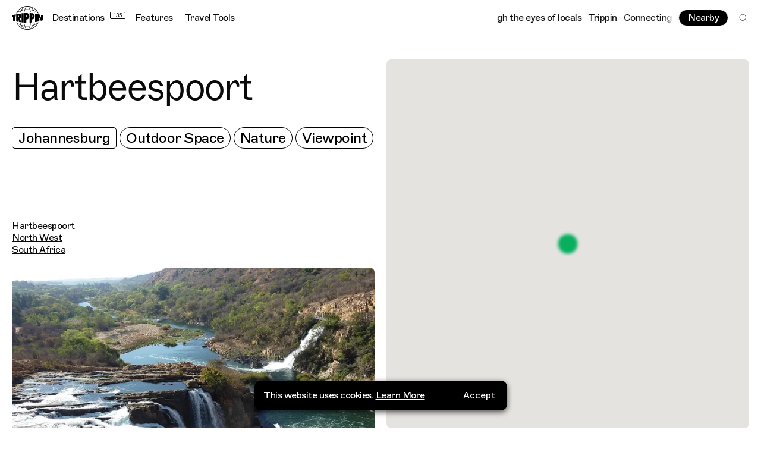

--- FILE ---
content_type: text/html; charset=utf-8
request_url: https://trippin.world/spot/hartbeespoort
body_size: 56847
content:
<!DOCTYPE html><html lang="en-GB"><head><meta charSet="utf-8"/><meta http-equiv="x-ua-compatible" content="ie=edge"/><meta name="viewport" content="initial-scale=1.0, width=device-width"/><meta name="format-detection" content="telephone=no"/><link rel="icon" type="image/png" href="/favicon-48x48.png" sizes="48x48"/><link rel="icon" type="image/svg+xml" href="/favicon.svg"/><link rel="shortcut icon" href="/favicon.ico"/><link rel="apple-touch-icon" sizes="180x180" href="/apple-touch-icon.png"/><meta name="apple-mobile-web-app-title" content="Trippin"/><link rel="manifest" href="/site.webmanifest"/><link rel="preconnect" href="https://cdn.sanity.io"/><title>Hartbeespoort</title><meta name="og:site_name" content="Trippin | Connecting Cultures Worldwide"/><meta name="description" content="It&#x27;s a place where you get to enjoy being outdoors and connecting to nature. "/><meta property="og:title" content="Hartbeespoort"/><meta name="twitter:title" content="Hartbeespoort"/><meta property="og:description" content="It&#x27;s a place where you get to enjoy being outdoors and connecting to nature. "/><meta name="twitter:description" content="It&#x27;s a place where you get to enjoy being outdoors and connecting to nature. "/><meta property="og:image" content="https://cdn.sanity.io/images/rizm0do5/production/13f84132606a9c137dee73b2db1fae4b1b91c803-1800x1350.jpg?rect=0,202,1800,945&amp;w=1200&amp;h=630&amp;q=75&amp;auto=format"/><meta name="twitter:image" content="https://cdn.sanity.io/images/rizm0do5/production/13f84132606a9c137dee73b2db1fae4b1b91c803-1800x1350.jpg?rect=0,202,1800,945&amp;w=1200&amp;h=630&amp;q=75&amp;auto=format"/><meta property="og:type" content="website"/><meta name="twitter:card" content="summary_large_image"/><script async="" src="https://pagead2.googlesyndication.com/pagead/js/adsbygoogle.js?client=ca-pub-6441128080358725" crossorigin="anonymous"></script><script id="gtm" type="application/javascript">(function(w,d,s,l,i){w[l]=w[l]||[];w[l].push({'gtm.start':
        new Date().getTime(),event:'gtm.js'});var f=d.getElementsByTagName(s)[0],
        j=d.createElement(s),dl=l!='dataLayer'?'&l='+l:'';j.async=true;j.src=
        'https://www.googletagmanager.com/gtm.js?id='+i+dl;f.parentNode.insertBefore(j,f);
        })(window,document,'script','dataLayer','GTM-TH49WQ9');</script><meta name="next-head-count" content="24"/><link rel="preload" href="/_next/static/css/ff3b3e28d2313d04.css" as="style"/><link rel="stylesheet" href="/_next/static/css/ff3b3e28d2313d04.css" data-n-g=""/><link rel="preload" href="/_next/static/css/0c8f9bd7bad92c37.css" as="style"/><link rel="stylesheet" href="/_next/static/css/0c8f9bd7bad92c37.css" data-n-p=""/><noscript data-n-css=""></noscript><script defer="" nomodule="" src="/_next/static/chunks/polyfills-42372ed130431b0a.js"></script><script src="/_next/static/chunks/webpack-eb8cd0c789baed3b.js" defer=""></script><script src="/_next/static/chunks/framework-a71af9b1c76f668e.js" defer=""></script><script src="/_next/static/chunks/main-785dd2bed87d0e23.js" defer=""></script><script src="/_next/static/chunks/pages/_app-7f47985edc42c47c.js" defer=""></script><script src="/_next/static/chunks/3500-f5eae604e1b26466.js" defer=""></script><script src="/_next/static/chunks/7361-c91ceb1033d4e1f2.js" defer=""></script><script src="/_next/static/chunks/5903-70bc7e06a85a1aa2.js" defer=""></script><script src="/_next/static/chunks/8499-4ba832727cc7302a.js" defer=""></script><script src="/_next/static/chunks/439-5d6e069eb1d90518.js" defer=""></script><script src="/_next/static/chunks/585-9202af5cda52fa7b.js" defer=""></script><script src="/_next/static/chunks/3571-83fa3a07119b203c.js" defer=""></script><script src="/_next/static/chunks/pages/spot/%5Bslug%5D-abbe5bd2108e0b1b.js" defer=""></script><script src="/_next/static/A17cdrVfNegoE1wyklwVA/_buildManifest.js" defer=""></script><script src="/_next/static/A17cdrVfNegoE1wyklwVA/_ssgManifest.js" defer=""></script></head><body><div id="__next"><div class="root"><header id="header" class="header_header__4AzQq t-reg" role="banner"><a href="#content" class="skip-link t-sm">Skip to Content</a><a href="#footer" class="skip-link t-sm">Skip to Footer</a><div class="header_headerLeft__dfh7H"><a aria-disabled="false" tabindex="0" title="Home" class="" href="/"><svg class="header_headerLogo__qXO9r" width="882" height="683" viewBox="0 0 882 683" fill="none" xmlns="http://www.w3.org/2000/svg"><path fill-rule="evenodd" clip-rule="evenodd" d="M355.077 23.8015C316.407 45.9783 282.814 82.5572 257.349 128.956C217.219 143.474 181.592 162.59 152.176 185.238C194.573 106.912 267.577 47.7071 355.077 23.8015ZM362.415 102.72C331.502 106.905 301.976 113.469 274.331 122.112C308.386 66.7227 355.192 28.3103 407.873 16.5576C390.225 33.5769 374.739 63.516 362.415 102.72ZM442.036 12.4182C465.675 12.4182 489.804 44.0074 508.289 100.38C486.763 97.984 464.634 96.7076 442.036 96.7076C419.437 96.7076 397.307 97.984 375.782 100.38C394.268 44.0074 418.393 12.4182 442.036 12.4182ZM608.704 122.112C581.059 113.469 551.531 106.905 520.621 102.72C508.299 63.516 492.81 33.5769 475.162 16.5576C527.844 28.3103 574.65 66.7227 608.704 122.112ZM730.859 185.238C701.444 162.59 665.817 143.474 625.686 128.956C600.22 82.5572 566.629 45.9783 527.958 23.8015C615.456 47.7071 688.463 106.912 730.859 185.238ZM248.613 144.487C205.273 161.553 167.987 184.177 139.225 210.744C134.145 211.872 129.163 213.034 124.225 214.214C124.238 214.183 124.25 214.157 124.262 214.126C125.558 210.903 126.915 207.71 128.306 204.533C128.369 204.389 128.426 204.243 128.489 204.099C128.493 204.095 128.498 204.093 128.5 204.089C181.387 83.9277 301.625 0 441.519 0C581.41 0 701.646 83.9277 754.536 204.089C754.538 204.093 754.542 204.095 754.546 204.099C754.615 204.255 754.676 204.416 754.745 204.572C756.122 207.716 757.465 210.877 758.749 214.069C758.769 214.118 758.794 214.167 758.81 214.214C753.874 213.034 748.89 211.872 743.81 210.744C715.053 184.177 677.764 161.553 634.422 144.487C642.163 160.35 648.992 177.201 654.798 194.892C650.343 194.272 645.847 193.673 641.327 193.092C634.619 173.606 626.616 155.256 617.514 138.24C588.7 128.204 557.519 120.555 524.617 115.711C530.372 136.3 535.33 159.077 539.35 183.625C535.187 183.381 531.003 183.152 526.804 182.939C522.629 158.011 517.46 134.815 511.397 113.915C488.785 111.143 465.427 109.68 441.519 109.68C417.611 109.68 394.25 111.143 371.638 113.915C365.577 134.815 360.408 158.011 356.232 182.939C352.033 183.152 347.85 183.381 343.686 183.625C347.705 159.077 352.665 136.3 358.418 115.711C325.517 120.555 294.336 128.204 265.521 138.24C256.421 155.256 248.42 173.606 241.71 193.092C237.19 193.673 232.692 194.272 228.239 194.892C234.043 177.201 240.874 160.35 248.613 144.487ZM740.782 474.745C746.541 473.489 752.184 472.186 757.775 470.856L757.769 470.868H757.771C756.794 473.243 755.788 475.601 754.761 477.947C754.653 478.199 754.553 478.451 754.444 478.699C754.435 478.707 754.427 478.711 754.421 478.719C701.553 598.989 581.363 682.998 441.519 683H441.517C301.67 683 181.482 598.989 128.614 478.719C128.606 478.713 128.598 478.707 128.59 478.699C128.474 478.436 128.368 478.17 128.254 477.908C127.235 475.574 126.233 473.23 125.265 470.868C125.263 470.864 125.263 470.86 125.261 470.856C130.847 472.186 136.492 473.489 142.252 474.745C170.58 500.18 206.811 521.862 248.671 538.366C241.249 523.134 234.66 506.994 229.014 490.068C233.476 490.69 237.979 491.288 242.505 491.869C249.058 510.584 256.814 528.227 265.581 544.638C294.383 554.682 325.551 562.337 358.439 567.186C352.848 547.158 348.016 525.051 344.061 501.269C348.228 501.513 352.409 501.747 356.61 501.956C360.72 526.121 365.768 548.638 371.657 568.981C394.265 571.756 417.613 573.225 441.517 573.225C465.42 573.225 488.766 571.756 511.376 568.981C517.267 548.638 522.311 526.121 526.423 501.956C530.622 501.747 534.807 501.513 538.972 501.269C535.015 525.051 530.183 547.158 524.594 567.186C557.482 562.337 588.648 554.682 617.452 544.638C626.219 528.227 633.975 510.584 640.526 491.869C645.055 491.288 649.557 490.69 654.019 490.068C648.373 506.994 641.782 523.134 634.362 538.366C676.224 521.862 712.451 500.18 740.782 474.745ZM0 272.874C1.24988 272.416 2.51201 271.957 3.78231 271.499C34.6086 260.367 70.998 249.627 111.803 240.085V296.576L89.9688 299.283L92.3255 438.776C70.8346 433.363 50.7283 427.636 32.1721 421.718V308.488L0 314.441V272.874ZM527.958 659.198C615.457 635.282 688.455 576.077 730.859 497.762C701.441 520.407 665.816 539.521 625.688 554.04C600.221 600.434 566.628 637.017 527.958 659.198ZM520.602 579.254C508.284 618.444 492.805 648.389 475.162 665.408C527.843 653.652 574.648 615.241 608.704 559.853C581.055 568.499 551.519 575.068 520.602 579.254ZM442.036 670.582C465.675 670.582 489.804 638.989 508.289 582.62C486.766 585.016 464.636 586.292 442.036 586.292C419.437 586.292 397.307 585.016 375.782 582.62C394.266 638.989 418.397 670.582 442.036 670.582ZM274.331 559.853C308.385 615.241 355.19 653.652 407.873 665.408C390.23 648.389 374.751 618.444 362.432 579.254C331.514 575.068 301.98 568.499 274.331 559.853ZM152.176 497.762C194.58 576.078 267.575 635.281 355.077 659.198C316.406 637.016 282.808 600.434 257.345 554.039C217.215 539.519 181.594 520.405 152.176 497.762ZM881.995 273.314C881.997 315.19 882.004 368.888 881.997 409.688C865.643 415.744 847.647 421.691 828.171 427.411L781.683 335.023L783.425 439.457C766.685 443.59 749.14 447.519 730.859 451.194V231.806C750.809 235.819 769.884 240.134 787.987 244.679C804.521 284.394 811.755 301.564 829.883 334.525C830.295 334.515 830.32 308.38 829.95 256.117C848.742 261.671 866.146 267.441 881.995 273.314ZM334.373 476.03C315.008 474.677 296.012 472.977 277.437 470.975V212.025C296.012 210.023 315.008 208.323 334.373 206.97V476.03ZM409.686 480.17C390.519 479.777 371.605 479.024 353.011 477.948C353.025 390.713 353.025 291.946 353.007 206.32C374.057 205.104 395.515 204.302 417.292 203.965C420.513 203.93 423.901 203.902 427.772 203.865C447.695 203.867 494.831 222.763 494.831 296.733C494.831 393.734 409.686 387.784 409.686 387.784V480.17ZM180.143 376.105C180.143 393.777 180.141 420.411 180.137 456.008C160.395 452.513 141.381 448.71 123.19 444.665V236.559C128.125 235.465 133.107 234.382 138.162 233.324C164.209 227.996 193.562 223.094 193.562 223.094C193.562 223.094 198.687 222.55 208.937 221.461C246.177 221.102 264.796 245.721 264.796 295.319C264.796 350.424 240.651 356.248 229.391 361.548C245.919 408.288 258.83 444.035 268.12 468.786C245.615 466.205 223.772 463.188 202.666 459.805C194.972 431.328 189.961 402.204 181.205 376.158C180.77 376.119 180.572 376.142 180.143 376.105ZM718.437 453.779C699.801 457.355 680.44 460.654 660.465 463.612C660.467 386.897 660.471 296.249 660.471 219.388C680.448 222.348 699.801 225.645 718.437 229.221V453.779ZM648.92 311.816C646.083 392.94 562.664 386.091 562.664 386.091C562.664 386.091 562.668 439.19 562.668 474.58C544.192 476.076 525.354 477.262 506.22 478.1C506.233 390.733 506.228 290.556 506.218 204.9C524.985 205.724 543.465 206.883 561.597 208.337C567.571 208.923 573.969 209.593 581.201 210.383C610.342 213.151 651.957 225.016 648.92 311.816ZM409.944 267.094V319.665C409.944 319.665 437.894 322.884 437.894 293.381C437.894 263.875 409.944 267.094 409.944 267.094ZM181.162 280.183V320.803C181.162 320.803 201.866 320.255 201.866 296.455C201.866 274.025 181.162 280.183 181.162 280.183ZM563.155 321.737C563.155 321.737 588 324.891 588 295.966C588 267.042 563.155 270.197 563.155 270.197V321.737Z" fill="black"></path></svg></a><nav class="header_headerNav__h0Vf2 t-reg" role="navigation"><a aria-disabled="false" tabindex="0" title="Destinations" class="header_headerDestinations__ODO8_" href="/destinations" style="padding-right:calc(30px + 5px)">Destinations<span>135</span></a><a aria-disabled="false" tabindex="0" class="" href="/features">Features</a><a aria-disabled="false" tabindex="0" class="" href="/travel-tools">Travel Tools</a></nav></div><div class="header_headerRight__MqZKH"><div class="header_headerMarquee__iVLh4" style="opacity:0"><div aria-hidden="true" data-marqy="true"><div data-marqy-gradient="l"></div><div data-marqy-gradient="r"></div></div></div><menu class="header_headerMenu__3YWkx"><button class="btn btn--sm btn--inverse" title="View nearby spots">Nearby</button><button class="header_headerSearch__XExVP" title="Search"><svg class="" width="24" height="24" viewBox="0 0 24 24" fill="none" xmlns="http://www.w3.org/2000/svg"><path d="M10.875 18.75C15.2242 18.75 18.75 15.2242 18.75 10.875C18.75 6.52576 15.2242 3 10.875 3C6.52576 3 3 6.52576 3 10.875C3 15.2242 6.52576 18.75 10.875 18.75Z" stroke="black" stroke-linecap="round" stroke-linejoin="round"></path><path d="M16.4424 16.4434L20.9987 20.9997" stroke="black" stroke-linecap="round" stroke-linejoin="round"></path></svg></button></menu></div></header><main id="content" role="main" style="opacity:0"><section class="section section--spotHero"><div class="section--spotHero-inner"><div class="section--spotHero__panel"><div class="section--spotHero__panelInner"><div class="section--spotHero__header"><h1 class="t-h3">Hartbeespoort</h1><ul class="section--spotHero__tags"><li><a aria-disabled="false" tabindex="0" class="tag tag--sq tag--lg" href="/destination/johannesburg">Johannesburg</a></li><li><a aria-disabled="false" tabindex="0" class="tag tag--lg" href="/explore?tag=outdoor-space">Outdoor Space</a></li><li><a aria-disabled="false" tabindex="0" class="tag tag--lg" href="/explore?tag=nature">Nature</a></li><li><a aria-disabled="false" tabindex="0" class="tag tag--lg" href="/explore?tag=viewpoint">Viewpoint</a></li></ul></div><div class="section--spotHero__details t-reg"><div><a href="https://www.google.com/maps/search/?api=1&amp;query=-25.7477324%2C27.8871784&amp;query_place_id=ChIJaw0E-0Aqvh4RAWR5Lj19aVA" aria-disabled="false" tabindex="0" title="View Hartbeespoort on Google Maps" class="" target="_blank" rel="noreferrer noopener nofollow"><span>Hartbeespoort</span><span>North West</span><span>South Africa</span><span></span></a></div><div></div></div><div class="section--spotHero__slider-wrapper"><ul class="section--spotHero__slider keen-slider"><li class="keen-slider__slide"><figure class="image" style="padding-bottom:67%"><img src="[data-uri]" alt="" class="image__placeholder" role="presentation" aria-hidden="true"/><img alt="Hartbeespoort, Johannesburg, South Africa, Waterfall, Nature Park, Wildlife with Nasty C" sizes="(min-width: 940px) 50vw, 100vw" class="image__main" decoding="async"/></figure></li><li class="keen-slider__slide"><figure class="image" style="padding-bottom:67%"><img src="[data-uri]" alt="" class="image__placeholder" role="presentation" aria-hidden="true"/><img alt="Hartbeespoort, Johannesburg, South Africa, Boat Trip, Sightseeing with Nasty C" sizes="(min-width: 940px) 50vw, 100vw" class="image__main" decoding="async"/></figure></li><li class="keen-slider__slide"><figure class="image" style="padding-bottom:67%"><img src="[data-uri]" alt="" class="image__placeholder" role="presentation" aria-hidden="true"/><img alt="Hartbeespoort, Johannesburg, South Africa, Dam, Bridge with Nasty C" sizes="(min-width: 940px) 50vw, 100vw" class="image__main" decoding="async"/></figure></li></ul><div class="section--spotHero__indicator"><span aria-live="polite">1 of 3</span><svg viewBox="0 0 60 60"><path fill="none" stroke-width="8" stroke="white" d="M 0, 20 a 20, 20 0 1,0 40,0 a 20, 20 0 1,0 -40,0" pathLength="1" stroke-dashoffset="0px" stroke-dasharray="0.3333333333333333px 1px"></path><path fill="none" stroke-width="8" opacity="0.3" stroke="white" d="M 0, 20 a 20, 20 0 1,0 40,0 a 20, 20 0 1,0 -40,0" style="path-length:100px"></path></svg><span class="sr-only" aria-live="polite">Active Image : Hartbeespoort, Johannesburg, South Africa, Waterfall, Nature Park, Wildlife with Nasty C</span></div><div class="section--spotHero__credit"></div><div class="sr-only"></div></div><div class="section--spotHero__guides"><h2 class="sr-only">Related Guides</h2><ul><li class="section--spotHero__guide"><div><div class="section--spotHero__guide-image"><a aria-disabled="false" tabindex="-1" class="t-reg" href="/guide/johannesburg-with-nasty-c"><figure class="image" style="padding-bottom:130%"><img src="[data-uri]" alt="" class="image__placeholder" role="presentation" aria-hidden="true"/><img alt="Johannesburg with Nasty C, Musician, Music, Hiphop" sizes="(min-width: 940px) 50vw, 100vw" class="image__main" decoding="async"/></figure></a></div><div class="section--spotHero__guide-details"><p class="t-md">Nasty C</p><a aria-disabled="false" tabindex="0" class="t-reg" href="/guide/johannesburg-with-nasty-c">View Guide</a></div></div><div><p class="t-md">“<!-- -->It&#x27;s a place where you get to enjoy being outdoors and connecting to nature. A quick get-away from the city with tiny restaurants with good food and a great chilled vibe. There is always something new to experience in Harties. A great place to enjoy yourself and bask under Africa&#x27;s sunny skies.<!-- -->”</p></div></li></ul></div><div class="section--spotHero__map t-lg"><div class="map loaded"><div style="width:100%;height:100%;margin:0;padding:0;position:relative"><div style="width:100%;height:100%;left:0;top:0;margin:0;padding:0;position:absolute"></div><div style="width:50%;height:50%;left:50%;top:50%;margin:0;padding:0;position:absolute"><div style="width:100%;height:100%;left:0;top:0;margin:0;padding:0;position:absolute"><div style="width:0;height:0;left:0;top:0;background-color:transparent;position:absolute"><div class="marker marker--pulse"><button class="marker__dot" style="background:#09AF5F;box-shadow:0px 0px 5px 6px #09AF5F" title="View Hartbeespoort Details"></button></div></div></div></div></div></div></div></div></div></div></section></main><footer class="footer_footer__dwlkH" id="footer" role="contentinfo" style="opacity:0"><div class="footer_destinations__IPmjt"><div class="footer_destinationsInner__K1zM7"><h2 class="footer_destinationsHeader__ERJZ_ t-reg a-c">Where do you want to go?</h2><div class="footer_marquee__yzMSg"><div aria-hidden="true" data-marqy="true"></div></div><div class="footer_destinationLinks__QWB0y"><a href="/destination/tokyo" class="btn btn--inverse btn--lg">Take me anywhere</a><a aria-disabled="false" tabindex="0" title="See All Destinations" class="t-reg" href="/destinations">See All Destinations<svg class="" width="19" height="19" viewBox="0 0 19 19" fill="none" xmlns="http://www.w3.org/2000/svg"><path d="M0.661165 9.49997H18.3388" stroke="currentColor" stroke-linejoin="round"></path><path d="M11.1562 2.31836L18.3378 9.49991L11.1562 16.6815" stroke="currentColor" stroke-linejoin="round"></path></svg></a></div></div></div><div class="footer_footerMain__q4RNo"><div class="footer_footerAbout__0q63z"><h3 class="t-xs caps">About</h3><div class="pt"><p class="t-reg">Trippin is powered by a global community of diverse voices that are shaping today’s cultural landscape. We&#x27;re an independent platform that connects travel, culture and creativity like never before. Collaborating with our community to uncover stories that are found at the intersection of social and cultural boundaries. Combining guides and experiences with podcasts, films and the written word to create an ecosystem that empowers people to travel more consciously. It’s about championing global creativity, mapping underground scenes, unpicking cultural mosaics and connecting cultures worldwide - all through the eyes of locals.</p></div></div><form class="footer_footerNewsletter__X9_A6" aria-label="Newsletter Signup"><h3 class="t-xs caps">Newsletter</h3><p class="t-caption">Sign up to our monthly newsletters for updates on articles, interviews and events.</p><div><label for="footer-newsletter-email" class="sr-only">Email Address</label><input aria-label="Email" type="email" id="footer-newsletter-email" name="email" spellcheck="false" placeholder="Enter your email" autoComplete="email" class="t-caption" value=""/><button type="submit" title="Submit" disabled=""><svg class="" width="19" height="19" viewBox="0 0 19 19" fill="none" xmlns="http://www.w3.org/2000/svg"><path d="M0.661165 9.49997H18.3388" stroke="currentColor" stroke-linejoin="round"></path><path d="M11.1562 2.31836L18.3378 9.49991L11.1562 16.6815" stroke="currentColor" stroke-linejoin="round"></path></svg></button></div><div class="footer_consentCheckbox__YDfBE"><input type="checkbox" id="gdpr-consent" name="gdpr-consent"/><label for="gdpr-consent" class="t-caption">I agree to receive marketing emails and accept the<!-- --> <a href="/page/privacy-policy">privacy policy</a>.</label></div></form><div class="footer_footerLinks__12mAT"><h3 class="t-xs caps">Social</h3><ul class="t-caption"><li><a aria-disabled="false" tabindex="0" href="https://www.instagram.com/trippin.world/" class="" target="_blank" rel="noreferrer noopener">Instagram</a></li><li><a aria-disabled="false" tabindex="0" href="https://www.tiktok.com/@trippin" class="" target="_blank" rel="noreferrer noopener">TikTok</a></li><li><a aria-disabled="false" tabindex="0" href="https://www.linkedin.com/company/trippinworld/" class="" target="_blank" rel="noreferrer noopener">LinkedIn</a></li><li><a aria-disabled="false" tabindex="0" href="https://bit.ly/3FWZ3TW" class="" target="_blank" rel="noreferrer noopener">WhatsApp</a></li></ul></div><div class="footer_footerLinks__12mAT"><h3 class="t-xs caps">Links</h3><ul class="t-caption"><li><a aria-disabled="false" tabindex="0" href="https://www.allcorners.world/" class="" target="_blank" rel="noreferrer noopener">Partner With Us</a></li></ul></div></div><div class="footer_footerSecondary__rY6wr"><p class="t-xs caps">2026 Trippin Ltd. - All Rights Reserved </p><ul class="t-xs"><li><button title="Open Site Credit">Site Credit</button></li><li></li></ul></div></footer></div></div><script id="__NEXT_DATA__" type="application/json">{"props":{"pageProps":{"data":{"page":{"_createdAt":"2022-04-01T13:39:12Z","_id":"0d5f2203-8562-4b66-866e-09964987175a","_rev":"BqEAvVeJ9DX3VODFt0GRDT","_type":"spot","_updatedAt":"2022-04-27T13:44:33Z","address":{"city":"Hartbeespoort","country":"South Africa","formattedAddress":"Hartbeespoort\nNorth West\nSouth Africa\n","number":"","postalCode":"","region":"North West","street":""},"destinations":[{"_id":"9a2081b5-a13b-4dc1-8e9e-1f4764084626","country":{"continent":"Africa","name":"South Africa"},"slug":{"_type":"slug","current":"johannesburg"},"target":"johannesburg","targetType":"destination","title":"Johannesburg"}],"generalTags":[{"_id":"922717c1-0c3f-4cc8-a5a9-ffa0d76cf267","target":"nature","targetType":"generalTag","title":"Nature"},{"_id":"5e524574-e432-4431-a19d-af83fd5f72d4","target":"viewpoint","targetType":"generalTag","title":"Viewpoint"}],"guideReferences":[{"_createdAt":"2022-04-06T08:31:20Z","_id":"9de2fbb1-2155-48c6-8d99-5102d8c817e2","_rev":"7rgR0DSlFTtPv0nUDFBgpH","_type":"guide","_updatedAt":"2022-05-02T13:43:22Z","contributor":{"_id":"825a298b-55ff-4903-9145-8d9f1a64682d","_type":"contributor","image":{"_type":"figure","alt":"Johannesburg with Nasty C, Musician, Music, Hiphop","asset":{"_createdAt":"2022-04-01T13:27:56Z","_id":"image-5fb7111dfd33b7f7cc75b72f9e9bf1528ddce836-1000x1400-jpg","_rev":"5WiHy3yPBfsf6P3VuqXpfV","_type":"sanity.imageAsset","_updatedAt":"2022-04-01T13:27:56Z","assetId":"5fb7111dfd33b7f7cc75b72f9e9bf1528ddce836","extension":"jpg","metadata":{"_type":"sanity.imageMetadata","blurHash":"dGBz8]M{_2%M~qt7%Mt6IUofM{RjIUj[WBRjxuj[t7ay","dimensions":{"_type":"sanity.imageDimensions","aspectRatio":0.7142857142857143,"height":1400,"width":1000},"hasAlpha":false,"isOpaque":true,"lqip":"[data-uri]","palette":{"_type":"sanity.imagePalette","darkMuted":{"_type":"sanity.imagePaletteSwatch","background":"#454444","foreground":"#fff","population":0.85,"title":"#fff"},"darkVibrant":{"_type":"sanity.imagePaletteSwatch","background":"#0c0404","foreground":"#fff","population":0.25,"title":"#fff"},"dominant":{"_type":"sanity.imagePaletteSwatch","background":"#84847c","foreground":"#fff","population":2.15,"title":"#fff"},"lightMuted":{"_type":"sanity.imagePaletteSwatch","background":"#cccbc7","foreground":"#000","population":0.16,"title":"#000"},"lightVibrant":{"_type":"sanity.imagePaletteSwatch","background":"#dd9b9b","foreground":"#000","population":0,"title":"#fff"},"muted":{"_type":"sanity.imagePaletteSwatch","background":"#84847c","foreground":"#fff","population":2.15,"title":"#fff"},"vibrant":{"_type":"sanity.imagePaletteSwatch","background":"#bf3f3f","foreground":"#fff","population":0,"title":"#fff"}}},"mimeType":"image/jpeg","originalFilename":"Johannesburg-with-Nasty-C-02.jpg","path":"images/rizm0do5/production/5fb7111dfd33b7f7cc75b72f9e9bf1528ddce836-1000x1400.jpg","sha1hash":"5fb7111dfd33b7f7cc75b72f9e9bf1528ddce836","size":237541,"uploadId":"HC4JYJS3pFwqPD85rd6krAlcC52mr4fq","url":"https://cdn.sanity.io/images/rizm0do5/production/5fb7111dfd33b7f7cc75b72f9e9bf1528ddce836-1000x1400.jpg"},"crop":{"_type":"sanity.imageCrop","bottom":0,"left":0,"right":0,"top":0},"hotspot":{"_type":"sanity.imageHotspot","height":0.2049787234042553,"width":0.21276595744680848,"x":0.4397163120567375,"y":0.35568085106382985}},"name":"Nasty C","profession":"Musician, Johannesburg ","target":"nasty-c","targetType":"contributor"},"description":[{"_key":"2ca9e9e2feb2","_type":"block","children":[{"_key":"2127a401fbc20","_type":"span","marks":[],"text":"Nasty C calls the bustling city of Johannesburg his home. As an emcee, Nsikayesizwe David Ngcobo, has come a long way since he first started honing his skills as a 9-year-old growing up in the coastal city of Durban. He’s now poised to make a huge impact as he secures his place in front of a global hip-hop audience and has recently released his album ‘"},{"_key":"2127a401fbc21","_type":"span","marks":["em","029d141da79b"],"text":"Zulu Man With Some Power"},{"_key":"2127a401fbc22","_type":"span","marks":[],"text":"'."}],"markDefs":[{"_key":"029d141da79b","_type":"externalLink","url":"https://open.spotify.com/album/04udszu1QoEWl5qXu2MTUi?si=ubSGFOdKQGOTZGXbHK0UrA"}],"style":"normal"}],"destinations":[{"_key":"jRn-JWFWqbFOoApKWWeKt","_ref":"9a2081b5-a13b-4dc1-8e9e-1f4764084626","_type":"reference"}],"image":{"_type":"captionedFigure","alt":"Travel Guide to Johannesburg, South Africa by Nasty C","asset":{"_ref":"image-6656f69cf0df1c0f395859e5f327e9dd9557c853-1000x1400-jpg","_type":"reference"},"caption":"Nasty C","crop":{"_type":"sanity.imageCrop","bottom":0,"left":0,"right":0,"top":0},"hotspot":{"_type":"sanity.imageHotspot","height":0.14421276595744656,"width":0.2056737588652479,"x":0.5035460992907804,"y":0.11768085106382965}},"layout":"normal","quote":["It's a place where you get to enjoy being outdoors and connecting to nature. A quick get-away from the city with tiny restaurants with good food and a great chilled vibe. There is always something new to experience in Harties. A great place to enjoy yourself and bask under Africa's sunny skies."],"seo":{"metaDesc":"Nasty C shares his favourite sports across the heart of South Africa. ","metaTitle":"Johannesburg with Nasty C","shareDesc":"Nasty C shares his favourite sports across the heart of South Africa. ","shareGraphic":{"_type":"image","asset":{"_ref":"image-e56758a2252544930ae451f22e20d434c65a46d6-1000x1400-jpg","_type":"reference"},"crop":{"_type":"sanity.imageCrop","bottom":0,"left":0,"right":0,"top":0},"hotspot":{"_type":"sanity.imageHotspot","height":0.06272164948453587,"width":0.127147766323024,"x":0.5,"y":0.12214432989690704}},"shareTitle":"Johannesburg with Nasty C"},"showSuggestedGuides":true,"slug":{"_type":"slug","current":"johannesburg-with-nasty-c"},"spots":[{"_key":"91d0ac04640c","_type":"guideSpot","description":"It's a place where you get to enjoy being outdoors and connecting to nature. A quick get-away from the city with tiny restaurants with good food and a great chilled vibe. There is always something new to experience in Harties. A great place to enjoy yourself and bask under Africa's sunny skies.","spot":{"_ref":"0d5f2203-8562-4b66-866e-09964987175a","_type":"reference"}},{"_key":"f7d87d65b2d5","_type":"guideSpot","description":"It always comes through with great old-school hip-hop and r\u0026b music that brings back some of the best childhood memories. Melville is a place where the young, trendy and the old meet.","spot":{"_ref":"b2b983c5-cea6-45c6-8393-564f286bff2e","_type":"reference"}},{"_key":"f011e32c6baa","_type":"guideSpot","description":"Rockets never disappoints when looking for a great night-out. The crowd is amazing and the drinks keep flowing. Everybody is there to just have a good time","spot":{"_ref":"f536b992-0214-424c-a938-0fe094ae43e0","_type":"reference"}},{"_key":"507334d96775","_type":"guideSpot","description":"I am big on gaming and motorsports. This spot offers some of the greatest motoring events at international standards.","spot":{"_ref":"638bd21f-5f2f-403b-986a-a1985b055fc1","_type":"reference"}},{"_key":"3333d0ecb98e","_type":"guideSpot","description":"A man needs to eat every now and then. This spot is a great place to catch up with friends while having some good food.","spot":{"_ref":"a34c9acc-4369-4430-8bd8-8d5315f16041","_type":"reference"}},{"_key":"6ea5677c0ce6","_type":"guideSpot","description":"Shopping is one of my favourite things. This shopping centre is cosy and offers so easy different restaurants and retail stores. It's also easy to get around.","spot":{"_ref":"336ace3a-0c2f-49f6-8bd9-5bf27d8bef49","_type":"reference"}},{"_key":"4f21655628cb","_type":"guideSpot","description":"Nicely secluded boutique hotel. It has a relaxing and chilled ambience when in need of luxury treatment and relaxation.","spot":{"_ref":"29f90462-0764-46f7-b926-524d3df10238","_type":"reference"}},{"_key":"f6d0ff1ad425","_type":"guideSpot","description":"Johannesburg is the concrete jungle where we hustle and chase our dreams. This area is where you get first-hand experience of authentic cultural expression of all those chasing their dreams and making things happen. The people here are very friendly and genuine.","spot":{"_ref":"f7b9e7cf-9b62-4af2-9aa7-a0cbd37eacce","_type":"reference"}},{"_key":"c5fddd370fa2","_type":"guideSpot","description":"This is an urban part of the city that is full of creative energy. The block is the arts and culture hub of Johannesburg.","spot":{"_ref":"c0b08aeb-8c63-4c9f-a4b3-b9fe1c60b0ee","_type":"reference"}},{"_key":"ef09778ace0d","_type":"guideSpot","description":"A unique cosy bar that offers South African cuisine. It blasts some of the best of local music too.","spot":{"_ref":"ee8af2c8-e499-4cc9-a39e-e918ebdaf0db","_type":"reference"}}],"suggestedGuidesTitle":"Similar Guides","target":"johannesburg-with-nasty-c","targetType":"guide","title":"Johannesburg with Nasty C"}],"images":[{"_key":"1ae64fd60c79","_type":"Image","alt":"Hartbeespoort, Johannesburg, South Africa, Waterfall, Nature Park, Wildlife with Nasty C","asset":{"_createdAt":"2022-04-01T13:40:12Z","_id":"image-13f84132606a9c137dee73b2db1fae4b1b91c803-1800x1350-jpg","_rev":"4NuxQk9QguSrsUw6efSXMe","_type":"sanity.imageAsset","_updatedAt":"2022-04-01T13:40:12Z","assetId":"13f84132606a9c137dee73b2db1fae4b1b91c803","extension":"jpg","metadata":{"_type":"sanity.imageMetadata","blurHash":"VRFr^j_4%Ms:f8f+xtadIVRQ?GxvWFofof.8-;x[R*WA","dimensions":{"_type":"sanity.imageDimensions","aspectRatio":1.3333333333333333,"height":1350,"width":1800},"hasAlpha":false,"isOpaque":true,"lqip":"[data-uri]","palette":{"_type":"sanity.imagePalette","darkMuted":{"_type":"sanity.imagePaletteSwatch","background":"#524e2f","foreground":"#fff","population":3.19,"title":"#fff"},"darkVibrant":{"_type":"sanity.imagePaletteSwatch","background":"#14244c","foreground":"#fff","population":0,"title":"#fff"},"dominant":{"_type":"sanity.imagePaletteSwatch","background":"#76868f","foreground":"#fff","population":5.98,"title":"#fff"},"lightMuted":{"_type":"sanity.imagePaletteSwatch","background":"#cdbda5","foreground":"#000","population":1.39,"title":"#fff"},"lightVibrant":{"_type":"sanity.imagePaletteSwatch","background":"#d5c1a3","foreground":"#000","population":0,"title":"#fff"},"muted":{"_type":"sanity.imagePaletteSwatch","background":"#76868f","foreground":"#fff","population":5.98,"title":"#fff"},"vibrant":{"_type":"sanity.imagePaletteSwatch","background":"#bc9c6c","foreground":"#000","population":0.01,"title":"#fff"}}},"mimeType":"image/jpeg","originalFilename":"Hartbeespoort.jpg","path":"images/rizm0do5/production/13f84132606a9c137dee73b2db1fae4b1b91c803-1800x1350.jpg","sha1hash":"13f84132606a9c137dee73b2db1fae4b1b91c803","size":833880,"uploadId":"6fpIVXjLa3mQSGLQAxDT4LocAwCaWLxk","url":"https://cdn.sanity.io/images/rizm0do5/production/13f84132606a9c137dee73b2db1fae4b1b91c803-1800x1350.jpg"}},{"_key":"e9591d8e8c7c","_type":"Image","alt":"Hartbeespoort, Johannesburg, South Africa, Boat Trip, Sightseeing with Nasty C","asset":{"_createdAt":"2022-04-01T13:40:33Z","_id":"image-85392e8a70df261a247ed7b0518fa9c4d3f114c8-1800x1350-jpg","_rev":"4NuxQk9QguSrsUw6efSfHK","_type":"sanity.imageAsset","_updatedAt":"2022-04-01T13:40:33Z","assetId":"85392e8a70df261a247ed7b0518fa9c4d3f114c8","extension":"jpg","metadata":{"_type":"sanity.imageMetadata","blurHash":"VvEgE.jYaykCj[?wj[fPj[azx]fka|f5jZo}jsj]a}j[","dimensions":{"_type":"sanity.imageDimensions","aspectRatio":1.3333333333333333,"height":1350,"width":1800},"hasAlpha":false,"isOpaque":true,"lqip":"[data-uri]","palette":{"_type":"sanity.imagePalette","darkMuted":{"_type":"sanity.imagePaletteSwatch","background":"#364f62","foreground":"#fff","population":6.32,"title":"#fff"},"darkVibrant":{"_type":"sanity.imagePaletteSwatch","background":"#233e4f","foreground":"#fff","population":1.76,"title":"#fff"},"dominant":{"_type":"sanity.imagePaletteSwatch","background":"#bcd3e2","foreground":"#000","population":7.56,"title":"#000"},"lightMuted":{"_type":"sanity.imagePaletteSwatch","background":"#bcd3e2","foreground":"#000","population":7.56,"title":"#000"},"lightVibrant":{"_type":"sanity.imagePaletteSwatch","background":"#a8d3eb","foreground":"#000","population":7.49,"title":"#000"},"muted":{"_type":"sanity.imagePaletteSwatch","background":"#648299","foreground":"#fff","population":7.02,"title":"#fff"},"vibrant":{"_type":"sanity.imagePaletteSwatch","background":"#4e8ab0","foreground":"#fff","population":0,"title":"#fff"}}},"mimeType":"image/jpeg","originalFilename":"Hartbeespoort-02.jpg","path":"images/rizm0do5/production/85392e8a70df261a247ed7b0518fa9c4d3f114c8-1800x1350.jpg","sha1hash":"85392e8a70df261a247ed7b0518fa9c4d3f114c8","size":452705,"uploadId":"i42vHZ2sUK8a7URA0XDLufyxau7wWTFO","url":"https://cdn.sanity.io/images/rizm0do5/production/85392e8a70df261a247ed7b0518fa9c4d3f114c8-1800x1350.jpg"},"crop":{"_type":"sanity.imageCrop","bottom":0,"left":0,"right":0,"top":0},"hotspot":{"_type":"sanity.imageHotspot","height":0.22873345935727868,"width":0.20982986767485826,"x":0.30907372400756156,"y":0.4697542533081286}},{"_key":"9fccded5b61e","_type":"Image","alt":"Hartbeespoort, Johannesburg, South Africa, Dam, Bridge with Nasty C","asset":{"_createdAt":"2022-04-01T13:41:29Z","_id":"image-f5ea18f5620007b9ac2823646caaab68bee6a116-1229x819-jpg","_rev":"veJbD4GISJ7qBtVQvSYGrL","_type":"sanity.imageAsset","_updatedAt":"2022-04-01T13:41:29Z","assetId":"f5ea18f5620007b9ac2823646caaab68bee6a116","extension":"jpg","metadata":{"_type":"sanity.imageMetadata","blurHash":"VVEVmLRhxbs*%L.An#R.WAWYX;ngkCadoeT2V@n}WANG","dimensions":{"_type":"sanity.imageDimensions","aspectRatio":1.5006105006105006,"height":819,"width":1229},"hasAlpha":false,"isOpaque":true,"lqip":"[data-uri]","palette":{"_type":"sanity.imagePalette","darkMuted":{"_type":"sanity.imagePaletteSwatch","background":"#514432","foreground":"#fff","population":3.76,"title":"#fff"},"darkVibrant":{"_type":"sanity.imagePaletteSwatch","background":"#6c411c","foreground":"#fff","population":0.01,"title":"#fff"},"dominant":{"_type":"sanity.imagePaletteSwatch","background":"#99bbef","foreground":"#000","population":8.87,"title":"#fff"},"lightMuted":{"_type":"sanity.imagePaletteSwatch","background":"#cab295","foreground":"#000","population":7.34,"title":"#fff"},"lightVibrant":{"_type":"sanity.imagePaletteSwatch","background":"#99bbef","foreground":"#000","population":8.87,"title":"#fff"},"muted":{"_type":"sanity.imagePaletteSwatch","background":"#998367","foreground":"#fff","population":8.51,"title":"#fff"},"vibrant":{"_type":"sanity.imagePaletteSwatch","background":"#bc7c59","foreground":"#fff","population":0.01,"title":"#fff"}}},"mimeType":"image/jpeg","originalFilename":"Hartbeespoort-03.jpg","path":"images/rizm0do5/production/f5ea18f5620007b9ac2823646caaab68bee6a116-1229x819.jpg","sha1hash":"f5ea18f5620007b9ac2823646caaab68bee6a116","size":276669,"uploadId":"hQvkEYMvipIj2tSMuv4nfbh24jsWVNsN","url":"https://cdn.sanity.io/images/rizm0do5/production/f5ea18f5620007b9ac2823646caaab68bee6a116-1229x819.jpg"},"crop":{"_type":"sanity.imageCrop","bottom":0,"left":0,"right":0,"top":0},"hotspot":{"_type":"sanity.imageHotspot","height":0.34855490411046003,"width":0.21693121693121697,"x":0.4347442680776014,"y":0.4523332856666191}}],"mapsData":{"id":"ChIJaw0E-0Aqvh4RAWR5Lj19aVA","lat":-25.7477324,"lng":27.8871784,"mapsLink":"https://www.google.com/maps/search/?api=1\u0026query=-25.7477324%2C27.8871784\u0026query_place_id=ChIJaw0E-0Aqvh4RAWR5Lj19aVA"},"searchTitle":"Hartbeespoort","seo":{"metaDesc":"It's a place where you get to enjoy being outdoors and connecting to nature. ","metaTitle":"Hartbeespoort","shareDesc":"It's a place where you get to enjoy being outdoors and connecting to nature. ","shareGraphic":{"_type":"image","asset":{"_ref":"image-13f84132606a9c137dee73b2db1fae4b1b91c803-1800x1350-jpg","_type":"reference"},"crop":{"_type":"sanity.imageCrop","bottom":0,"left":0,"right":0,"top":0},"hotspot":{"_type":"sanity.imageHotspot","height":0.41524889729048536,"width":0.3345935727788282,"x":0.5,"y":0.5}},"shareTitle":"Hartbeespoort"},"slug":{"_type":"slug","current":"hartbeespoort"},"spotTags":[{"_id":"c6d0564a-8cdf-47e8-93ae-5eea840b88dc","target":"outdoor-space","targetType":"spotTag","title":"Outdoor Space"}],"spots":[],"target":"hartbeespoort","targetType":"spot","title":"Hartbeespoort"},"site":{"destinations":[{"_id":"0cd606bc-5e2f-44bf-a721-870eb3e6b069","continent":"Europe","country":"Switzerland","image":{"asset":{"_createdAt":"2022-05-02T10:20:24Z","_id":"image-e2aa614c0ecc675df1b45b6f01bbbb38d756b44a-7952x5304-jpg","_rev":"MhcNDZB96f9eC0jwZVMtLO","_type":"sanity.imageAsset","_updatedAt":"2022-05-02T10:20:24Z","assetId":"e2aa614c0ecc675df1b45b6f01bbbb38d756b44a","extension":"jpg","metadata":{"_type":"sanity.imageMetadata","blurHash":"VkK1zSV@IUxuxu_3%MxtWBWB~qRjWCj[ay%MRjoft6j[","dimensions":{"_type":"sanity.imageDimensions","aspectRatio":1.4992458521870287,"height":5304,"width":7952},"hasAlpha":false,"isOpaque":true,"lqip":"[data-uri]","palette":{"_type":"sanity.imagePalette","darkMuted":{"_type":"sanity.imagePaletteSwatch","background":"#584729","foreground":"#fff","population":0.49,"title":"#fff"},"darkVibrant":{"_type":"sanity.imagePaletteSwatch","background":"#55441c","foreground":"#fff","population":0.04,"title":"#fff"},"dominant":{"_type":"sanity.imagePaletteSwatch","background":"#c4c4bb","foreground":"#000","population":2.05,"title":"#fff"},"lightMuted":{"_type":"sanity.imagePaletteSwatch","background":"#c4c4bb","foreground":"#000","population":2.05,"title":"#fff"},"lightVibrant":{"_type":"sanity.imagePaletteSwatch","background":"#fcf2e7","foreground":"#000","population":0.22,"title":"#000"},"muted":{"_type":"sanity.imagePaletteSwatch","background":"#946454","foreground":"#fff","population":0,"title":"#fff"},"vibrant":{"_type":"sanity.imagePaletteSwatch","background":"#bf993f","foreground":"#000","population":0,"title":"#fff"}}},"mimeType":"image/jpeg","originalFilename":"Zurich Travel Guide Trippin .jpg","path":"images/rizm0do5/production/e2aa614c0ecc675df1b45b6f01bbbb38d756b44a-7952x5304.jpg","sha1hash":"e2aa614c0ecc675df1b45b6f01bbbb38d756b44a","size":5502810,"uploadId":"6VOJGLm5stxoWtIa5T7K2li01K6RxrBK","url":"https://cdn.sanity.io/images/rizm0do5/production/e2aa614c0ecc675df1b45b6f01bbbb38d756b44a-7952x5304.jpg"}},"target":"zurich","targetType":"destination","title":"Zurich"},{"_id":"030d6f58-02e7-41a2-a90e-e4ca1089e749","continent":"Asia","country":"United Arab Emirates","image":{"asset":{"_createdAt":"2022-03-30T15:59:11Z","_id":"image-658a9f397b4e3fc5b4703f82cf9131a8a052b00c-2800x1856-jpg","_rev":"veJbD4GISJ7qBtVQvRZAUp","_type":"sanity.imageAsset","_updatedAt":"2022-03-30T15:59:11Z","assetId":"658a9f397b4e3fc5b4703f82cf9131a8a052b00c","extension":"jpg","metadata":{"_type":"sanity.imageMetadata","blurHash":"V,I}kYIUR+ayoL~pRiWBWWWBxuodWBfljYf9WBjsofWB","dimensions":{"_type":"sanity.imageDimensions","aspectRatio":1.5086206896551724,"height":1856,"width":2800},"hasAlpha":false,"isOpaque":true,"lqip":"[data-uri]","palette":{"_type":"sanity.imagePalette","darkMuted":{"_type":"sanity.imagePaletteSwatch","background":"#534733","foreground":"#fff","population":10.89,"title":"#fff"},"darkVibrant":{"_type":"sanity.imagePaletteSwatch","background":"#4a2d12","foreground":"#fff","population":0.14,"title":"#fff"},"dominant":{"_type":"sanity.imagePaletteSwatch","background":"#534733","foreground":"#fff","population":10.89,"title":"#fff"},"lightMuted":{"_type":"sanity.imagePaletteSwatch","background":"#dbd1b1","foreground":"#000","population":10.68,"title":"#000"},"lightVibrant":{"_type":"sanity.imagePaletteSwatch","background":"#fcd4dc","foreground":"#000","population":0,"title":"#000"},"muted":{"_type":"sanity.imagePaletteSwatch","background":"#98866e","foreground":"#fff","population":4.58,"title":"#fff"},"vibrant":{"_type":"sanity.imagePaletteSwatch","background":"#9c4c1c","foreground":"#fff","population":0,"title":"#fff"}}},"mimeType":"image/jpeg","originalFilename":"Dubai-opener-02.jpeg","path":"images/rizm0do5/production/658a9f397b4e3fc5b4703f82cf9131a8a052b00c-2800x1856.jpg","sha1hash":"658a9f397b4e3fc5b4703f82cf9131a8a052b00c","size":1717012,"uploadId":"37rYPHy59yRmN2bed03tH0HIWO9Pk6Jt","url":"https://cdn.sanity.io/images/rizm0do5/production/658a9f397b4e3fc5b4703f82cf9131a8a052b00c-2800x1856.jpg"}},"target":"dubai","targetType":"destination","title":"Dubai"},{"_id":"0fe8ea77-a1e2-45fd-8ba3-1f5a869523ac","continent":"Europe","country":"United Kingdom","image":{"asset":{"_createdAt":"2022-08-03T14:52:26Z","_id":"image-360962432ab0bc8b61d2353e559ead3406c8ef6d-1600x1200-png","_rev":"sa471qfofXJdFNdmm9HxK6","_type":"sanity.imageAsset","_updatedAt":"2022-08-03T14:52:26Z","assetId":"360962432ab0bc8b61d2353e559ead3406c8ef6d","extension":"png","metadata":{"_type":"sanity.imageMetadata","blurHash":"VhC@ELRlM_ayaz%jocV?WCay%MWCf,oeayxtayo#j]ay","dimensions":{"_type":"sanity.imageDimensions","aspectRatio":1.3333333333333333,"height":1200,"width":1600},"hasAlpha":false,"isOpaque":true,"lqip":"[data-uri]","palette":{"_type":"sanity.imagePalette","darkMuted":{"_type":"sanity.imagePaletteSwatch","background":"#575c32","foreground":"#fff","population":4.89,"title":"#fff"},"darkVibrant":{"_type":"sanity.imagePaletteSwatch","background":"#484c06","foreground":"#fff","population":2.55,"title":"#fff"},"dominant":{"_type":"sanity.imagePaletteSwatch","background":"#a6c1d5","foreground":"#000","population":7.49,"title":"#fff"},"lightMuted":{"_type":"sanity.imagePaletteSwatch","background":"#a6c1d5","foreground":"#000","population":7.49,"title":"#fff"},"lightVibrant":{"_type":"sanity.imagePaletteSwatch","background":"#8db0e4","foreground":"#000","population":0.07,"title":"#fff"},"muted":{"_type":"sanity.imagePaletteSwatch","background":"#5687ad","foreground":"#fff","population":1.02,"title":"#fff"},"vibrant":{"_type":"sanity.imagePaletteSwatch","background":"#afbd40","foreground":"#000","population":0.01,"title":"#fff"}}},"mimeType":"image/png","originalFilename":"Scottish Highlands.png","path":"images/rizm0do5/production/360962432ab0bc8b61d2353e559ead3406c8ef6d-1600x1200.png","sha1hash":"360962432ab0bc8b61d2353e559ead3406c8ef6d","size":4836263,"uploadId":"WUOdbcK2eM4zJquO5AAOyaLxTiIXygd3","url":"https://cdn.sanity.io/images/rizm0do5/production/360962432ab0bc8b61d2353e559ead3406c8ef6d-1600x1200.png"}},"target":"scotland","targetType":"destination","title":"Scotland"},{"_id":"031f8c93-ae90-4a97-8780-1039e4eeb878","continent":"Oceania","country":"Australia","image":{"asset":{"_createdAt":"2022-09-09T13:20:33Z","_id":"image-56e922c40a88b6eacfa756c35f2595b7adf2f9bb-4254x2390-jpg","_rev":"Ak32OoCVcBCKXRaGEOjAma","_type":"sanity.imageAsset","_updatedAt":"2022-09-09T13:20:33Z","assetId":"56e922c40a88b6eacfa756c35f2595b7adf2f9bb","extension":"jpg","metadata":{"_type":"sanity.imageMetadata","blurHash":"MAHe^70Vx_-pRO00~VROIrkD#vRkS5t3xZ","dimensions":{"_type":"sanity.imageDimensions","aspectRatio":1.7799163179916317,"height":2390,"width":4254},"hasAlpha":false,"isOpaque":true,"lqip":"[data-uri]","palette":{"_type":"sanity.imagePalette","darkMuted":{"_type":"sanity.imagePaletteSwatch","background":"#365334","foreground":"#fff","population":3.35,"title":"#fff"},"darkVibrant":{"_type":"sanity.imagePaletteSwatch","background":"#045c91","foreground":"#fff","population":9.53,"title":"#fff"},"dominant":{"_type":"sanity.imagePaletteSwatch","background":"#045c91","foreground":"#fff","population":9.53,"title":"#fff"},"lightMuted":{"_type":"sanity.imagePaletteSwatch","background":"#dbc8b8","foreground":"#000","population":2.22,"title":"#000"},"lightVibrant":{"_type":"sanity.imagePaletteSwatch","background":"#ecc8ac","foreground":"#000","population":0.01,"title":"#000"},"muted":{"_type":"sanity.imagePaletteSwatch","background":"#669393","foreground":"#fff","population":4.99,"title":"#fff"},"vibrant":{"_type":"sanity.imagePaletteSwatch","background":"#0672a7","foreground":"#fff","population":4.56,"title":"#fff"}}},"mimeType":"image/jpeg","originalFilename":"Byron-Bay-01.jpg","path":"images/rizm0do5/production/56e922c40a88b6eacfa756c35f2595b7adf2f9bb-4254x2390.jpg","sha1hash":"56e922c40a88b6eacfa756c35f2595b7adf2f9bb","size":1835886,"uploadId":"eVhnJA0fQ4nReGVI9OzC4qYqAhzI7fcc","url":"https://cdn.sanity.io/images/rizm0do5/production/56e922c40a88b6eacfa756c35f2595b7adf2f9bb-4254x2390.jpg"}},"target":"byron-bay","targetType":"destination","title":"Byron Bay"},{"_id":"03834300-dfbd-4bd1-8a9f-d040287dc2ef","continent":"Europe","country":"Germany","image":{"asset":{"_createdAt":"2022-03-30T13:13:25Z","_id":"image-474e23e64d560ae66b6d3d0461eb021fca156bfb-2496x1706-png","_rev":"veJbD4GISJ7qBtVQvRUJYx","_type":"sanity.imageAsset","_updatedAt":"2022-03-30T13:13:25Z","assetId":"474e23e64d560ae66b6d3d0461eb021fca156bfb","extension":"png","metadata":{"_type":"sanity.imageMetadata","blurHash":"VAG[4v0y01vMI=J5^*TJ00-BG^EM,C^P^*EkXT~C%19t","dimensions":{"_type":"sanity.imageDimensions","aspectRatio":1.463071512309496,"height":1706,"width":2496},"hasAlpha":true,"isOpaque":true,"lqip":"[data-uri]","palette":{"_type":"sanity.imagePalette","darkMuted":{"_type":"sanity.imagePaletteSwatch","background":"#385b5d","foreground":"#fff","population":5.6,"title":"#fff"},"darkVibrant":{"_type":"sanity.imagePaletteSwatch","background":"#14544c","foreground":"#fff","population":0.01,"title":"#fff"},"dominant":{"_type":"sanity.imagePaletteSwatch","background":"#385b5d","foreground":"#fff","population":5.6,"title":"#fff"},"lightMuted":{"_type":"sanity.imagePaletteSwatch","background":"#dab4b1","foreground":"#000","population":2.16,"title":"#fff"},"lightVibrant":{"_type":"sanity.imagePaletteSwatch","background":"#f5b29f","foreground":"#000","population":0.54,"title":"#fff"},"muted":{"_type":"sanity.imagePaletteSwatch","background":"#a16150","foreground":"#fff","population":5.07,"title":"#fff"},"vibrant":{"_type":"sanity.imagePaletteSwatch","background":"#c63f3a","foreground":"#fff","population":0.77,"title":"#fff"}}},"mimeType":"image/png","originalFilename":"Queer Berlin Emily Dodd-Noble Travel Guide.png","path":"images/rizm0do5/production/474e23e64d560ae66b6d3d0461eb021fca156bfb-2496x1706.png","sha1hash":"474e23e64d560ae66b6d3d0461eb021fca156bfb","size":7520561,"uploadId":"5FqAQUePFruDKvriNZXIgmL3xhL4H2H1","url":"https://cdn.sanity.io/images/rizm0do5/production/474e23e64d560ae66b6d3d0461eb021fca156bfb-2496x1706.png"}},"target":"berlin","targetType":"destination","title":"Berlin"},{"_id":"1aca1d51-f3a0-4f9c-bf3e-31c25beb9788","continent":"Africa","country":"Morocco","image":{"asset":{"_createdAt":"2023-07-06T10:22:58Z","_id":"image-259cd07639c284ef5cd8ec0a6ec73caf485af37f-2000x1333-jpg","_rev":"RiJLO04Tmtfx7CGvkBlihq","_type":"sanity.imageAsset","_updatedAt":"2023-07-06T10:22:58Z","assetId":"259cd07639c284ef5cd8ec0a6ec73caf485af37f","extension":"jpg","metadata":{"_type":"sanity.imageMetadata","blurHash":"VFF4j0{Ko#1H7LF_5QTyrD=y?I9@NYRP,@ens:S#rY$*","dimensions":{"_type":"sanity.imageDimensions","aspectRatio":1.5003750937734435,"height":1333,"width":2000},"hasAlpha":false,"isOpaque":true,"lqip":"[data-uri]","palette":{"_type":"sanity.imagePalette","darkMuted":{"_type":"sanity.imagePaletteSwatch","background":"#292e42","foreground":"#fff","population":5.22,"title":"#fff"},"darkVibrant":{"_type":"sanity.imagePaletteSwatch","background":"#8e1423","foreground":"#fff","population":2.6,"title":"#fff"},"dominant":{"_type":"sanity.imagePaletteSwatch","background":"#292e42","foreground":"#fff","population":5.22,"title":"#fff"},"lightMuted":{"_type":"sanity.imagePaletteSwatch","background":"#d0aabb","foreground":"#000","population":1.26,"title":"#fff"},"lightVibrant":{"_type":"sanity.imagePaletteSwatch","background":"#db9c94","foreground":"#000","population":3.44,"title":"#fff"},"muted":{"_type":"sanity.imagePaletteSwatch","background":"#9f6970","foreground":"#fff","population":0.77,"title":"#fff"},"vibrant":{"_type":"sanity.imagePaletteSwatch","background":"#f21a32","foreground":"#fff","population":0.72,"title":"#fff"}}},"mimeType":"image/jpeg","originalFilename":"joseph-ouechen-3.jpeg","path":"images/rizm0do5/production/259cd07639c284ef5cd8ec0a6ec73caf485af37f-2000x1333.jpg","sha1hash":"259cd07639c284ef5cd8ec0a6ec73caf485af37f","size":776721,"uploadId":"wIPiXKOdqQnIXGDlSAJTL5WkLQ1bfWlZ","url":"https://cdn.sanity.io/images/rizm0do5/production/259cd07639c284ef5cd8ec0a6ec73caf485af37f-2000x1333.jpg"}},"target":"casablanca","targetType":"destination","title":"Casablanca"},{"_id":"09292bc5-bdb5-4b7b-b5d5-70b4be52bb2e","continent":"Asia","country":"India","image":{"asset":{"_createdAt":"2023-07-30T21:22:30Z","_id":"image-c35309345c37b3058564b3c4417421bdf74e23a4-980x550-jpg","_rev":"0GuMbXTGRzBhdfN76i9RFE","_type":"sanity.imageAsset","_updatedAt":"2023-07-30T21:22:30Z","assetId":"c35309345c37b3058564b3c4417421bdf74e23a4","extension":"jpg","metadata":{"_type":"sanity.imageMetadata","blurHash":"MGGkRC9|00R,O@~U$%9aayS5t6s:xsRka2","dimensions":{"_type":"sanity.imageDimensions","aspectRatio":1.7818181818181817,"height":550,"width":980},"hasAlpha":false,"isOpaque":true,"lqip":"[data-uri]","palette":{"_type":"sanity.imagePalette","darkMuted":{"_type":"sanity.imagePaletteSwatch","background":"#432e23","foreground":"#fff","population":6.23,"title":"#fff"},"darkVibrant":{"_type":"sanity.imagePaletteSwatch","background":"#a06312","foreground":"#fff","population":0.68,"title":"#fff"},"dominant":{"_type":"sanity.imagePaletteSwatch","background":"#a2704d","foreground":"#fff","population":7.38,"title":"#fff"},"lightMuted":{"_type":"sanity.imagePaletteSwatch","background":"#99bb86","foreground":"#000","population":4.54,"title":"#fff"},"lightVibrant":{"_type":"sanity.imagePaletteSwatch","background":"#d9af88","foreground":"#000","population":6.97,"title":"#fff"},"muted":{"_type":"sanity.imagePaletteSwatch","background":"#a2704d","foreground":"#fff","population":7.38,"title":"#fff"},"vibrant":{"_type":"sanity.imagePaletteSwatch","background":"#d69f22","foreground":"#000","population":1.37,"title":"#fff"}}},"mimeType":"image/jpeg","originalFilename":"bengaluru.jpeg","path":"images/rizm0do5/production/c35309345c37b3058564b3c4417421bdf74e23a4-980x550.jpg","sha1hash":"c35309345c37b3058564b3c4417421bdf74e23a4","size":151698,"uploadId":"j6msVA1XqYgmm3TiUjgPLmBu9A60RlrS","url":"https://cdn.sanity.io/images/rizm0do5/production/c35309345c37b3058564b3c4417421bdf74e23a4-980x550.jpg"}},"target":"bengaluru","targetType":"destination","title":"Bengaluru"},{"_id":"0e8b1b1d-8163-46bc-90f4-e587c8e8145b","continent":"Asia","country":"Jordan","image":{"asset":{"_createdAt":"2023-07-05T09:39:29Z","_id":"image-54bb79faa004d71480222ea4df5de772d0d30f59-2500x1667-jpg","_rev":"rdOdB7KRyaydOkaigt9m9g","_type":"sanity.imageAsset","_updatedAt":"2023-07-05T09:39:29Z","assetId":"54bb79faa004d71480222ea4df5de772d0d30f59","extension":"jpg","metadata":{"_type":"sanity.imageMetadata","blurHash":"VlJ@?[x]S5t7bH_4M|a#f+aepKWCjZWVoe%Mj@ofjZa#","dimensions":{"_type":"sanity.imageDimensions","aspectRatio":1.4997000599880024,"height":1667,"width":2500},"hasAlpha":false,"isOpaque":true,"lqip":"[data-uri]","palette":{"_type":"sanity.imagePalette","darkMuted":{"_type":"sanity.imagePaletteSwatch","background":"#4a352a","foreground":"#fff","population":2.48,"title":"#fff"},"darkVibrant":{"_type":"sanity.imagePaletteSwatch","background":"#6b5f1b","foreground":"#fff","population":0.02,"title":"#fff"},"dominant":{"_type":"sanity.imagePaletteSwatch","background":"#ccd4e4","foreground":"#000","population":7.25,"title":"#000"},"lightMuted":{"_type":"sanity.imagePaletteSwatch","background":"#ccd4e4","foreground":"#000","population":7.25,"title":"#000"},"lightVibrant":{"_type":"sanity.imagePaletteSwatch","background":"#e8b48b","foreground":"#000","population":0.33,"title":"#fff"},"muted":{"_type":"sanity.imagePaletteSwatch","background":"#a48567","foreground":"#fff","population":5.05,"title":"#fff"},"vibrant":{"_type":"sanity.imagePaletteSwatch","background":"#d48550","foreground":"#000","population":0.02,"title":"#fff"}}},"mimeType":"image/jpeg","originalFilename":"amman.jpeg","path":"images/rizm0do5/production/54bb79faa004d71480222ea4df5de772d0d30f59-2500x1667.jpg","sha1hash":"54bb79faa004d71480222ea4df5de772d0d30f59","size":736590,"uploadId":"W0YFV26keR5C2sOZMnqroW2dexCIAL1Q","url":"https://cdn.sanity.io/images/rizm0do5/production/54bb79faa004d71480222ea4df5de772d0d30f59-2500x1667.jpg"}},"target":"amman","targetType":"destination","title":"Amman"},{"_id":"06ac5729-9941-4ca5-bc70-2721362c7e72","continent":"Europe","country":"Croatia","image":{"asset":{"_createdAt":"2025-07-10T10:02:23Z","_id":"image-4b122dc7e01b5b4d4759cf6d1144355bf267fe0a-3992x2992-jpg","_rev":"TchnuM9sO5uSljkgDUla0x","_type":"sanity.imageAsset","_updatedAt":"2025-07-10T10:02:23Z","assetId":"4b122dc7e01b5b4d4759cf6d1144355bf267fe0a","extension":"jpg","metadata":{"_type":"sanity.imageMetadata","blurHash":"V8BW0Y^hIU$#Ip~9?FEME3Rk4;I;I?RjWBNeWVxDoLWX","dimensions":{"_type":"sanity.imageDimensions","aspectRatio":1.3342245989304813,"height":2992,"width":3992},"hasAlpha":false,"isOpaque":true,"lqip":"[data-uri]","palette":{"_type":"sanity.imagePalette","darkMuted":{"_type":"sanity.imagePaletteSwatch","background":"#5e4f29","foreground":"#fff","population":7.25,"title":"#fff"},"darkVibrant":{"_type":"sanity.imagePaletteSwatch","background":"#5a4909","foreground":"#fff","population":0.72,"title":"#fff"},"dominant":{"_type":"sanity.imagePaletteSwatch","background":"#5e4f29","foreground":"#fff","population":7.25,"title":"#fff"},"lightMuted":{"_type":"sanity.imagePaletteSwatch","background":"#d5bfa3","foreground":"#000","population":0.92,"title":"#fff"},"lightVibrant":{"_type":"sanity.imagePaletteSwatch","background":"#eaa782","foreground":"#000","population":0.53,"title":"#fff"},"muted":{"_type":"sanity.imagePaletteSwatch","background":"#b6936d","foreground":"#000","population":7.15,"title":"#fff"},"vibrant":{"_type":"sanity.imagePaletteSwatch","background":"#ac4024","foreground":"#fff","population":0,"title":"#fff"}}},"mimeType":"image/jpeg","originalFilename":"grant-ritchie-YRF3nhuZ81s-unsplash.jpg","path":"images/rizm0do5/production/4b122dc7e01b5b4d4759cf6d1144355bf267fe0a-3992x2992.jpg","sha1hash":"4b122dc7e01b5b4d4759cf6d1144355bf267fe0a","size":3269398,"uploadId":"FJ0m3i3U4XHNBCIPVyAk7ooNgbOKYsu2","url":"https://cdn.sanity.io/images/rizm0do5/production/4b122dc7e01b5b4d4759cf6d1144355bf267fe0a-3992x2992.jpg"}},"target":"croatia","targetType":"destination","title":"Croatia"},{"_id":"08ece6b6-998c-4df8-be1a-12a6fe1bc79a","continent":"Asia","country":"Japan","image":{"asset":{"_createdAt":"2022-04-12T21:51:24Z","_id":"image-c4ac5de0fa240c6aca0677f877333c0f4892c5a7-1800x1199-jpg","_rev":"dDTAHDlAbwtWGOkrW1wmsa","_type":"sanity.imageAsset","_updatedAt":"2022-04-12T21:51:24Z","assetId":"c4ac5de0fa240c6aca0677f877333c0f4892c5a7","extension":"jpg","metadata":{"_type":"sanity.imageMetadata","blurHash":"VODSwPI:R%tR$L~qs.SioLxYx^xGS2WBxao}V@a|ofWB","dimensions":{"_type":"sanity.imageDimensions","aspectRatio":1.5012510425354462,"height":1199,"width":1800},"hasAlpha":false,"isOpaque":true,"lqip":"[data-uri]","palette":{"_type":"sanity.imagePalette","darkMuted":{"_type":"sanity.imagePaletteSwatch","background":"#403d56","foreground":"#fff","population":7.12,"title":"#fff"},"darkVibrant":{"_type":"sanity.imagePaletteSwatch","background":"#90271d","foreground":"#fff","population":2.15,"title":"#fff"},"dominant":{"_type":"sanity.imagePaletteSwatch","background":"#403d56","foreground":"#fff","population":7.12,"title":"#fff"},"lightMuted":{"_type":"sanity.imagePaletteSwatch","background":"#cabb9e","foreground":"#000","population":1.16,"title":"#fff"},"lightVibrant":{"_type":"sanity.imagePaletteSwatch","background":"#d5f0f3","foreground":"#000","population":1.02,"title":"#000"},"muted":{"_type":"sanity.imagePaletteSwatch","background":"#87807a","foreground":"#fff","population":6.3,"title":"#fff"},"vibrant":{"_type":"sanity.imagePaletteSwatch","background":"#b33b2f","foreground":"#fff","population":0.8,"title":"#fff"}}},"mimeType":"image/jpeg","originalFilename":"2017-03-12-0007.jpeg","path":"images/rizm0do5/production/c4ac5de0fa240c6aca0677f877333c0f4892c5a7-1800x1199.jpg","sha1hash":"c4ac5de0fa240c6aca0677f877333c0f4892c5a7","size":625979,"uploadId":"nBasaPejIANcf2TwtqAHSlmXXx8c42df","url":"https://cdn.sanity.io/images/rizm0do5/production/c4ac5de0fa240c6aca0677f877333c0f4892c5a7-1800x1199.jpg"}},"target":"tokyo","targetType":"destination","title":"Tokyo"},{"_id":"19741b2a-ff17-4f40-ae4e-bf54eb24249a","continent":"North America","country":"Barbados","image":{"asset":{"_createdAt":"2022-05-02T10:56:09Z","_id":"image-52079b8ffc228db2714b3812457993c9b717da0b-2400x3600-jpg","_rev":"7rgR0DSlFTtPv0nUDEw8gf","_type":"sanity.imageAsset","_updatedAt":"2022-05-02T10:56:09Z","assetId":"52079b8ffc228db2714b3812457993c9b717da0b","extension":"jpg","metadata":{"_type":"sanity.imageMetadata","blurHash":"dvJIIfNGtRof.TxuRjj]%NWCjsoLV@RjofWBs,t7ayt6","dimensions":{"_type":"sanity.imageDimensions","aspectRatio":0.6666666666666666,"height":3600,"width":2400},"hasAlpha":false,"isOpaque":true,"lqip":"[data-uri]","palette":{"_type":"sanity.imagePalette","darkMuted":{"_type":"sanity.imagePaletteSwatch","background":"#4a2b2c","foreground":"#fff","population":4.93,"title":"#fff"},"darkVibrant":{"_type":"sanity.imagePaletteSwatch","background":"#2b040f","foreground":"#fff","population":0.05,"title":"#fff"},"dominant":{"_type":"sanity.imagePaletteSwatch","background":"#ddcdc3","foreground":"#000","population":6.43,"title":"#000"},"lightMuted":{"_type":"sanity.imagePaletteSwatch","background":"#ddcdc3","foreground":"#000","population":6.43,"title":"#000"},"lightVibrant":{"_type":"sanity.imagePaletteSwatch","background":"#b4cddc","foreground":"#000","population":5.64,"title":"#fff"},"muted":{"_type":"sanity.imagePaletteSwatch","background":"#52a59c","foreground":"#fff","population":0.01,"title":"#fff"},"vibrant":{"_type":"sanity.imagePaletteSwatch","background":"#e91551","foreground":"#fff","population":0,"title":"#fff"}}},"mimeType":"image/jpeg","originalFilename":"david-cain-7DYZGIX0PUg-unsplash.jpg","path":"images/rizm0do5/production/52079b8ffc228db2714b3812457993c9b717da0b-2400x3600.jpg","sha1hash":"52079b8ffc228db2714b3812457993c9b717da0b","size":958532,"uploadId":"pKvDQsJpqbtasOWsii7bg0jUAvujH6N2","url":"https://cdn.sanity.io/images/rizm0do5/production/52079b8ffc228db2714b3812457993c9b717da0b-2400x3600.jpg"}},"target":"barbados","targetType":"destination","title":"Barbados"},{"_id":"15e0e2d0-4921-4e44-942e-30b96f90835a","continent":"Asia","country":"India","image":{"asset":{"_createdAt":"2023-07-14T04:01:56Z","_id":"image-07951476d6fe9852670813e6906319fd612e267c-1600x2400-jpg","_rev":"NMn0pfxPxqs5Y8YmyS9JW5","_type":"sanity.imageAsset","_updatedAt":"2023-07-14T04:01:56Z","assetId":"07951476d6fe9852670813e6906319fd612e267c","extension":"jpg","metadata":{"_type":"sanity.imageMetadata","blurHash":"djD-Q-s,RPogPqR,WAbGOtf,xuj?D$ofWCWCnhV[aeof","dimensions":{"_type":"sanity.imageDimensions","aspectRatio":0.6666666666666666,"height":2400,"width":1600},"hasAlpha":false,"isOpaque":true,"lqip":"[data-uri]","palette":{"_type":"sanity.imagePalette","darkMuted":{"_type":"sanity.imagePaletteSwatch","background":"#4f3e2a","foreground":"#fff","population":4.85,"title":"#fff"},"darkVibrant":{"_type":"sanity.imagePaletteSwatch","background":"#094596","foreground":"#fff","population":0.02,"title":"#fff"},"dominant":{"_type":"sanity.imagePaletteSwatch","background":"#04a8ca","foreground":"#fff","population":8.51,"title":"#fff"},"lightMuted":{"_type":"sanity.imagePaletteSwatch","background":"#acc3d3","foreground":"#000","population":1.93,"title":"#fff"},"lightVibrant":{"_type":"sanity.imagePaletteSwatch","background":"#84c4fc","foreground":"#000","population":0,"title":"#fff"},"muted":{"_type":"sanity.imagePaletteSwatch","background":"#b45c54","foreground":"#fff","population":0,"title":"#fff"},"vibrant":{"_type":"sanity.imagePaletteSwatch","background":"#04a8ca","foreground":"#fff","population":8.51,"title":"#fff"}}},"mimeType":"image/jpeg","originalFilename":"Chandigarh2.jpg","path":"images/rizm0do5/production/07951476d6fe9852670813e6906319fd612e267c-1600x2400.jpg","sha1hash":"07951476d6fe9852670813e6906319fd612e267c","size":604686,"uploadId":"supN84ItItcEIJLYtg2hnZ5ddyQnGlcB","url":"https://cdn.sanity.io/images/rizm0do5/production/07951476d6fe9852670813e6906319fd612e267c-1600x2400.jpg"}},"target":"chandigarh","targetType":"destination","title":"Chandigarh"}],"footer":{"destinationsSection":{"destinationsHeader":"Where do you want to go?","destinationsRandom":"Take me anywhere","destinationsSeeAll":"See All Destinations"},"mainSection":{"about":[{"_key":"70d3ad5a77b6","_type":"block","children":[{"_key":"5a33f00956120","_type":"span","marks":[],"text":"Trippin is powered by a global community of diverse voices that are shaping today’s cultural landscape. We're an independent platform that connects travel, culture and creativity like never before. Collaborating with our community to uncover stories that are found at the intersection of social and cultural boundaries. Combining guides and experiences with podcasts, films and the written word to create an ecosystem that empowers people to travel more consciously. It’s about championing global creativity, mapping underground scenes, unpicking cultural mosaics and connecting cultures worldwide - all through the eyes of locals."}],"markDefs":[],"style":"normal"}],"gdprConsentText":null,"menus":[{"_createdAt":"2021-12-18T21:51:04Z","_id":"f7d97f88-ec26-4524-86a1-cf8c74fab657","_rev":"RHU8cl9SMAIJX2Nw0qe6h2","_type":"menu","_updatedAt":"2024-06-13T09:49:58Z","dispalyTitle":"Footer Social Links","links":[{"_key":"c7733316443e","_type":"externalLink","target":"https://www.instagram.com/trippin.world/","title":"Instagram","url":"https://www.instagram.com/trippin.world/"},{"_key":"36e4e7b1dece","_type":"externalLink","target":"https://www.tiktok.com/@trippin","title":"TikTok","url":"https://www.tiktok.com/@trippin"},{"_key":"8b039763ddb2","_type":"externalLink","target":"https://www.linkedin.com/company/trippinworld/","title":"LinkedIn","url":"https://www.linkedin.com/company/trippinworld/"},{"_key":"7c36e671749e","_type":"externalLink","target":"https://bit.ly/3FWZ3TW","title":"WhatsApp","url":"https://bit.ly/3FWZ3TW"}],"title":"Social"},{"_createdAt":"2021-12-18T21:49:08Z","_id":"ba11a149-439a-4a98-9bd8-77ca8b869808","_rev":"JAmZw3erEUA0DZK5R0e4jk","_type":"menu","_updatedAt":"2025-10-22T11:25:11Z","dispalyTitle":"Footer Links","links":[{"_key":"18e50e2ac2f2","_type":"externalLink","target":"https://www.allcorners.world/","title":"Partner With Us","url":"https://www.allcorners.world/"}],"title":"Links"}],"newsletterCopy":"Sign up to our monthly newsletters for updates on articles, interviews and events.","newsletterId":"aa030022c6"},"secondarySection":{"copyrightText":"Trippin Ltd. - All Rights Reserved ","menu":{"_createdAt":"2022-01-14T23:06:40Z","_id":"48ef9fe4-f25c-4e90-88c4-05e7cac5a265","_rev":"MhcNDZB96f9eC0jwZQXN4a","_type":"menu","_updatedAt":"2022-04-30T09:35:50Z","dispalyTitle":"Footer Secondary","links":[{"_key":"a9f6716d521e","_type":"internalLink","reference":{"_ref":"pagePlainText","_type":"reference"},"target":"privacy-policy","targetType":"pagePlainText","title":"Privacy Policy"}],"title":"Footer Secondary"}}},"header":{"marqueeItems":["Connecting cultures worldwide - all through the eyes of locals","Trippin"],"menu":{"links":[{"_key":"942bd83babbe","_type":"internalLink","reference":{"_ref":"pageFeatures","_type":"reference"},"target":"features","targetType":"pageFeatures","title":"Features"},{"_key":"a9eea1872f00","_type":"internalLink","reference":{"_ref":"pageTravelTools","_type":"reference"},"target":"travel-tools","targetType":"pageTravelTools","title":"Travel Tools"}]},"numDestinations":135,"showDestinationCount":true,"showDestinationLink":true,"showMarquee":true,"showSearch":true},"nearbyDrawer":{"_createdAt":"2022-01-19T17:39:08Z","_id":"nearbyDrawer","_rev":"5PtIpNp6wbrHrJHRqbsF8O","_type":"nearbyDrawer","_updatedAt":"2022-01-19T17:39:08Z","noResultsHeader":"There are no nearby spots within your distance","noResultsSubheader":"Increase your search distance to find more spots around you","searchDistance":5,"searchDistancePrefix":"Spots within","title":"Nearby"},"search":{"_createdAt":"2022-01-05T04:00:20Z","_id":"searchModal","_rev":"5WiHy3yPBfsf6P3VuuX5kx","_type":"searchModal","_updatedAt":"2022-04-04T01:14:39Z","breakpoint":10,"placeholder":"Search destinations \u0026 more","suggestedTags":[{"target":"amsterdam","targetType":"destination","title":"Amsterdam"},{"target":"socio-cultural","targetType":"generalTag","title":" Socio-cultural"},{"target":"health","targetType":"generalTag","title":"Health"},{"target":"wellness","targetType":"generalTag","title":"Wellness"},{"target":"bar","targetType":"spotTag","title":"Bar"},{"target":"restaurant","targetType":"generalTag","title":"Restaurant"},{"target":"cafe","targetType":"generalTag","title":"Cafe"}]},"seo":{"metaDesc":"Trippin is a community bonded by a love of travel. Everything we do is to inspire people to take more trips. We believe that travel has the power to change lives. It forges connections, opens our minds and reminds us that our differences are what make the world an exciting place.","metaTitle":"Trippin | Connecting Cultures Worldwide","shareDesc":"Trippin is a community bonded by a love of travel. Everything we do is to inspire people to take more trips. We believe that travel has the power to change lives. It forges connections, opens our minds and reminds us that our differences are what make the world an exciting place.","shareGraphic":{"_type":"figure","alt":"Trippin Logo","asset":{"_ref":"image-cdae04b10aef6e206850409073e3d1529a3af997-1200x675-jpg","_type":"reference"}},"shareTitle":"Trippin | Connecting Cultures Worldwide","siteTitle":"Trippin | Connecting Cultures Worldwide","siteTitleSuffix":" | Trippin"},"settings":{"canonicalUrl":"https://www.trippin.world/","colorMappings":[{"_key":"a991d2f42a2b","_type":"colorMapping","color":"#8C7767","continent":"Default"},{"_key":"645dc95467fb","_type":"colorMapping","color":"#09AF5F","continent":"Africa"},{"_key":"31c3ea3520b5","_type":"colorMapping","color":"#5C2638","continent":"Asia"},{"_key":"da13e07f615e","_type":"colorMapping","color":"#4C4CE5","continent":"Europe"},{"_key":"ccadba9eb77f","_type":"colorMapping","color":"#EF6054","continent":"North America"},{"_key":"c00fde2793a1","_type":"colorMapping","color":"#EF9218","continent":"South America"},{"_key":"2043b7ac7faa","_type":"colorMapping","color":"#000000","continent":"Oceania"}],"contactEmail":"hello@trippin.com","cookies":{"_createdAt":"2021-12-03T04:08:59Z","_id":"settingsCookie","_rev":"MhcNDZB96f9eC0jwZdaUW6","_type":"settingsCookie","_updatedAt":"2022-05-04T14:26:12Z","content":[{"_key":"868a0b274ff9","_type":"block","children":[{"_key":"44ef40dcd431","_type":"span","marks":[],"text":"This website uses cookies. "},{"_key":"784e82c8c6b0","_type":"span","marks":["0182d9ccfa4f"],"text":"Learn More"}],"markDefs":[{"_key":"0182d9ccfa4f","_type":"internalLink","reference":{"_ref":"pagePlainText","_type":"reference"},"target":"privacy-policy","targetType":"pagePlainText"}],"style":"normal"}]},"socialProfiles":[{"_key":"bf35ff3ea3fc","_type":"socialProfile","platform":"Instagram","url":"https://www.instagram.com/trippin.world/"}]},"tags":[{"_id":"0e717ead-fc4f-4d30-b321-fa3012ae713f","_type":"generalTag","target":"socio-cultural","targetType":"generalTag","title":" Socio-cultural"},{"_id":"9a57503b-df35-4c4b-8fa6-92b0e85af3d4","_type":"generalTag","target":"2024-cultural-calendar","targetType":"generalTag","title":"2024 Cultural Calendar"},{"_id":"ee61c332-17e3-4756-9fdd-237470d292ed","_type":"spotTag","target":"abandoned-mansion","targetType":"spotTag","title":"Abandoned Mansion"},{"_id":"ab38e3c1-437f-4c6b-abbb-6b4f2e4b156a","_type":"generalTag","target":"abandoned-railway","targetType":"generalTag","title":"Abandoned Railway"},{"_id":"4e227b71-bb70-49a9-b8e5-f1e913b2bd4b","_type":"destination","target":"abidjan","targetType":"destination","title":"Abidjan"},{"_id":"95c58185-ece5-4da1-80e3-4d8249b443d9","_type":"destination","target":"abuja","targetType":"destination","title":"Abuja"},{"_id":"8f3333e8-7290-413e-8441-ede3984be99b","_type":"generalTag","target":"accommodation","targetType":"generalTag","title":"Accommodation"},{"_id":"a2f8d1a0-4a33-4325-94bf-12b11048a461","_type":"destination","target":"accra","targetType":"destination","title":"Accra"},{"_id":"05d32a6a-2c62-44b2-97c1-9160d177e8b7","_type":"generalTag","target":"ace-and-tate","targetType":"generalTag","title":"Ace \u0026 Tate"},{"_id":"8cf590bd-9663-4fff-bcca-fb104b1dc7c1","_type":"spotTag","target":"ace-and-tate","targetType":"spotTag","title":"Ace and Tate"},{"_id":"7f073331-9d6d-4ec7-b918-ba63faf77311","_type":"generalTag","target":"activism","targetType":"generalTag","title":"Activism"},{"_id":"21172fe1-304f-42ae-bf86-dd2231523ca2","_type":"generalTag","target":"activities","targetType":"generalTag","title":"Activities "},{"_id":"037c6b14-3c06-4af7-9320-59107af54a0a","_type":"spotTag","target":"activities-surfing-paddle-boarding","targetType":"spotTag","title":"Activities (surfing, paddle boarding) "},{"_id":"638134d2-1f68-4bcf-a706-b8558723c681","_type":"destination","target":"addis-ababa","targetType":"destination","title":"Addis Ababa"},{"_id":"ed28383c-5065-402f-9751-1af048ca39a5","_type":"spotTag","target":"adult-entertainment","targetType":"spotTag","title":"Adult Entertainment"},{"_id":"8578f184-6237-4ddb-8ef8-76971e86848d","_type":"spotTag","target":"adventure-park","targetType":"spotTag","title":"Adventure Park"},{"_id":"14b178bb-cb9e-446c-8e56-8f07e9ef954c","_type":"generalTag","target":"affordable","targetType":"generalTag","title":"Affordable"},{"_id":"943e2476-2b22-493e-baa8-16143b899943","_type":"generalTag","target":"afghan","targetType":"generalTag","title":"Afghan"},{"_id":"3ddbce04-e4ef-48be-b426-1ff4e7b41eb5","_type":"generalTag","target":"african","targetType":"generalTag","title":"African"},{"_id":"38c40bd3-5912-4bc1-99c1-e0f7a8ba26e0","_type":"generalTag","target":"afro-cuban","targetType":"generalTag","title":"Afro-Cuban"},{"_id":"304bfd24-94fb-4408-98d9-d321d5aa832d","_type":"generalTag","target":"afrobeats","targetType":"generalTag","title":"Afrobeats"},{"_id":"54b17194-2897-40c2-8132-dc57e2d4b0fa","_type":"generalTag","target":"airport-security","targetType":"generalTag","title":"Airport Security"},{"_id":"392bac05-953c-48c1-b323-2e1cd339a104","_type":"generalTag","target":"all-corners","targetType":"generalTag","title":"All Corners"},{"_id":"86716347-ae9a-4775-aca4-8222f7b8cf89","_type":"destination","target":"almere","targetType":"destination","title":"Almere "},{"_id":"2b39f5ea-4268-42e8-84d3-448a1bed021f","_type":"generalTag","target":"amapiano","targetType":"generalTag","title":"Amapiano"},{"_id":"4883669c-301d-4123-a258-f1f05512d2c5","_type":"generalTag","target":"american","targetType":"generalTag","title":"American"},{"_id":"0e8b1b1d-8163-46bc-90f4-e587c8e8145b","_type":"destination","target":"amman","targetType":"destination","title":"Amman"},{"_id":"ced0f1c7-e6fa-4752-8d3c-b1365d2901cf","_type":"generalTag","target":"amman","targetType":"generalTag","title":"Amman"},{"_id":"02e9a9d0-757f-4d2d-b65c-be2e621eff0e","_type":"spotTag","target":"ampitheatre","targetType":"spotTag","title":"Ampitheatre"},{"_id":"29f17cd6-fd3d-42db-850c-ddf1f814017e","_type":"destination","target":"amsterdam","targetType":"destination","title":"Amsterdam"},{"_id":"56f6c103-98cb-4f4b-83d9-dd248de7a6cc","_type":"spotTag","target":"animal-rescue","targetType":"spotTag","title":"Animal Rescue"},{"_id":"4983a2b0-c6e2-4138-90f3-a4d6d1a2f758","_type":"generalTag","target":"animals","targetType":"generalTag","title":"Animals"},{"_id":"47840e42-42a1-4076-9141-4abf8cf3c433","_type":"generalTag","target":"antique","targetType":"generalTag","title":"Antique"},{"_id":"151e22fd-9b75-4ed6-bfe9-d0c76810e3a1","_type":"spotTag","target":"antique-shop","targetType":"spotTag","title":"Antique Shop"},{"_id":"cf146d75-7207-45b0-93c6-e60708a39236","_type":"spotTag","target":"aquarium","targetType":"spotTag","title":"Aquarium"},{"_id":"514c7a8c-b97e-4365-b7a5-1b93a462237d","_type":"spotTag","target":"arcade","targetType":"spotTag","title":"Arcade"},{"_id":"a9c599cd-2d1d-40f2-90e7-43b29d5f9bcf","_type":"generalTag","target":"arcade","targetType":"generalTag","title":"Arcade"},{"_id":"7517d09e-b922-4c19-b740-bee9f7486f0a","_type":"spotTag","target":"architecture","targetType":"spotTag","title":"Architecture"},{"_id":"eac3520f-684b-4eff-a7f7-23a6793cc17b","_type":"generalTag","target":"architecture","targetType":"generalTag","title":"Architecture"},{"_id":"0cfa90ee-e76b-44ab-b643-b9683397af85","_type":"spotTag","target":"archive","targetType":"spotTag","title":"Archive"},{"_id":"6d08844d-a8e2-483a-9900-789c825813ef","_type":"generalTag","target":"argentinian-bbq","targetType":"generalTag","title":"Argentinian BBQ"},{"_id":"7c6dee00-9201-4f2c-8c3f-b0a171778e06","_type":"generalTag","target":"arles","targetType":"generalTag","title":"Arles"},{"_id":"7760aca8-7213-4f7a-8639-57bdc80a8766","_type":"generalTag","target":"army","targetType":"generalTag","title":"Army"},{"_id":"db65134b-65fd-4b9a-8dbc-0c5474138192","_type":"generalTag","target":"arrivals","targetType":"generalTag","title":"Arrivals "},{"_id":"b84cf582-87d3-41c0-aea0-71cae4cba3b7","_type":"generalTag","target":"art","targetType":"generalTag","title":"Art"},{"_id":"91cd8416-9168-4a65-a03a-f9402ed4fe7a","_type":"spotTag","target":"art-centre","targetType":"spotTag","title":"Art Centre"},{"_id":"eef18c99-c0b9-4a58-86b3-124d96524459","_type":"generalTag","target":"art-fair","targetType":"generalTag","title":"Art Fair"},{"_id":"ba8a96bb-3443-43ef-bb9b-bb0368c914dd","_type":"spotTag","target":"art-gallery","targetType":"spotTag","title":"Art Gallery"},{"_id":"d9ae5a3c-2596-4df9-9c72-f98a8bedffd6","_type":"generalTag","target":"art-gallery","targetType":"generalTag","title":"Art Gallery"},{"_id":"13799fec-128c-4326-9672-52ea102a650d","_type":"spotTag","target":"art-shop","targetType":"spotTag","title":"Art Shop"},{"_id":"5532e792-0c62-4526-89d3-055e4b44c115","_type":"spotTag","target":"art-studio","targetType":"spotTag","title":"Art Studio"},{"_id":"89f8394f-d6fd-4d96-9b97-a37621c22089","_type":"generalTag","target":"asian","targetType":"generalTag","title":"Asian"},{"_id":"0f4b06f0-50eb-4195-9543-702a67be11f3","_type":"generalTag","target":"asian-owned","targetType":"generalTag","title":"Asian-Owned"},{"_id":"1179c579-5360-46d9-af6d-60c2e2932992","_type":"generalTag","target":"astrology","targetType":"generalTag","title":"Astrology"},{"_id":"d67e93f6-c1fa-45ca-8d37-394338c3d3c8","_type":"destination","target":"asuncion","targetType":"destination","title":"Asunción"},{"_id":"dfd827ae-bcdc-4624-93df-7d73afbe043c","_type":"destination","target":"athens","targetType":"destination","title":"Athens"},{"_id":"27f60a2c-e09e-4fb0-98ba-00fc420ac05d","_type":"destination","target":"atlanta","targetType":"destination","title":"Atlanta"},{"_id":"aafef6ff-0173-4129-bafe-cafda811531c","_type":"destination","target":"auckland","targetType":"destination","title":"Auckland "},{"_id":"7455895b-2e1f-467e-bdfa-0480cc9b1d1d","_type":"spotTag","target":"auditorium","targetType":"spotTag","title":"Auditorium"},{"_id":"465db71e-7189-4829-9d98-76e0d1e6b0ac","_type":"generalTag","target":"authentic","targetType":"generalTag","title":"Authentic"},{"_id":"381ce036-fd67-4f02-8d35-8792ba6cab0b","_type":"spotTag","target":"avant-arte","targetType":"spotTag","title":"Avant Arte"},{"_id":"06f25e8c-839d-4447-ab82-0141c8f705d9","_type":"generalTag","target":"bbc-earth","targetType":"generalTag","title":"BBC Earth"},{"_id":"fbd10ad1-d51e-42f2-96e2-0da425445012","_type":"generalTag","target":"bbq","targetType":"generalTag","title":"BBQ"},{"_id":"d5112094-3d43-4e9a-9900-796fbda65c24","_type":"generalTag","target":"byob","targetType":"generalTag","title":"BYOB"},{"_id":"c1f176c0-d108-4dff-b92c-9ab4a1a47a9b","_type":"generalTag","target":"backpackers","targetType":"generalTag","title":"Backpackers"},{"_id":"a95fde0a-81f8-4168-81e1-5e61d6f0e6fc","_type":"spotTag","target":"bagel-shop","targetType":"spotTag","title":"Bagel Shop"},{"_id":"03182e92-b400-47a6-aa91-abc0d3911963","_type":"spotTag","target":"bakery","targetType":"spotTag","title":"Bakery"},{"_id":"56671515-213a-4426-92ce-6fefdc205c46","_type":"generalTag","target":"bakery","targetType":"generalTag","title":"Bakery"},{"_id":"2c80cae7-1321-46f3-8075-aeee698648dc","_type":"spotTag","target":"balcony","targetType":"spotTag","title":"Balcony"},{"_id":"548bda51-4c84-448a-b8a0-28bd3b94af77","_type":"destination","target":"bali","targetType":"destination","title":"Bali"},{"_id":"ad068814-89ad-48a2-b98b-9a02bd2d5d6e","_type":"destination","target":"bangkok","targetType":"destination","title":"Bangkok"},{"_id":"16bb3288-20a2-4751-96d8-c18b811ade9b","_type":"spotTag","target":"bar","targetType":"spotTag","title":"Bar"},{"_id":"35465353-5ca2-41b1-9371-2f2c8df32be9","_type":"generalTag","target":"bar","targetType":"generalTag","title":"Bar"},{"_id":"19741b2a-ff17-4f40-ae4e-bf54eb24249a","_type":"destination","target":"barbados","targetType":"destination","title":"Barbados"},{"_id":"1132d7a4-b643-4857-9b54-eb9e59b5e1ae","_type":"generalTag","target":"barbecue","targetType":"generalTag","title":"Barbecue"},{"_id":"f1e92dcc-628f-49da-9c39-29a9905a83de","_type":"generalTag","target":"barbers","targetType":"generalTag","title":"Barbers"},{"_id":"028fdef6-5d96-4185-97e0-9315b94f846a","_type":"spotTag","target":"barbershop","targetType":"spotTag","title":"Barbershop"},{"_id":"5fe45d33-7509-433b-8062-6cf31f325f9b","_type":"destination","target":"barcelona","targetType":"destination","title":"Barcelona"},{"_id":"83a88844-ca8e-4a31-963e-936a73aa7556","_type":"spotTag","target":"barman","targetType":"spotTag","title":"Barman"},{"_id":"927bd652-8a31-4546-bb2c-726459711802","_type":"generalTag","target":"bars","targetType":"generalTag","title":"Bars"},{"_id":"a0b44310-f19e-448a-a820-168fb5ea1892","_type":"spotTag","target":"bars","targetType":"spotTag","title":"Bars"},{"_id":"5aef3ed2-e3f8-4b54-a2ce-c8d240d4c6c5","_type":"spotTag","target":"basketball-court","targetType":"spotTag","title":"Basketball Court"},{"_id":"998a6f61-99f4-4d33-a404-33cf8de45651","_type":"generalTag","target":"basketball-court","targetType":"generalTag","title":"Basketball Court"},{"_id":"6fd1a323-f352-42e7-aaa4-0a84dd8b0eb5","_type":"destination","target":"bath","targetType":"destination","title":"Bath"},{"_id":"e372c47f-bd82-42b6-9c8b-ed1eddda40b7","_type":"spotTag","target":"bay","targetType":"spotTag","title":"Bay"},{"_id":"1580a725-dc9a-40ca-9b19-e58a4178e9b8","_type":"generalTag","target":"beach","targetType":"generalTag","title":"Beach"},{"_id":"73d4ad46-7166-421e-9cf5-b79ff114c41b","_type":"spotTag","target":"beach","targetType":"spotTag","title":"Beach"},{"_id":"84233181-b04f-4123-8dd5-6dbad99708b2","_type":"generalTag","target":"beach-escape","targetType":"generalTag","title":"Beach"},{"_id":"4a79b1cb-b483-4c95-a25a-335162d5bcf9","_type":"generalTag","target":"beach-bar","targetType":"generalTag","title":"Beach Bar"},{"_id":"cd8cbd90-43ee-4c7d-aab1-ff6b597748ce","_type":"spotTag","target":"beach-house","targetType":"spotTag","title":"Beach House"},{"_id":"34c6a560-96e4-407b-853d-5f760e9acf29","_type":"generalTag","target":"beauty","targetType":"generalTag","title":"Beauty"},{"_id":"eb93e283-ce41-4e31-b2f4-a12dd282753b","_type":"spotTag","target":"beauty","targetType":"spotTag","title":"Beauty"},{"_id":"6f6303fe-b329-48c4-a0c3-eb247575d681","_type":"generalTag","target":"beer","targetType":"generalTag","title":"Beer"},{"_id":"b553851e-e94c-4224-8fff-c024cf9a010f","_type":"spotTag","target":"beer-hall","targetType":"spotTag","title":"Beer Hall"},{"_id":"1ca972b3-843e-42e3-a2d2-fc5f67fb8ba6","_type":"generalTag","target":"beijing","targetType":"generalTag","title":"Beijing"},{"_id":"3c8fef18-804f-4001-bfda-c87a6cb6b3d9","_type":"destination","target":"beijing","targetType":"destination","title":"Beijing"},{"_id":"771565e3-d61a-431b-9420-54b09828e2c3","_type":"destination","target":"beirut","targetType":"destination","title":"Beirut"},{"_id":"7ec89405-4cb1-4a38-bbbb-3cffbb03b952","_type":"destination","target":"belfast","targetType":"destination","title":"Belfast"},{"_id":"09292bc5-bdb5-4b7b-b5d5-70b4be52bb2e","_type":"destination","target":"bengaluru","targetType":"destination","title":"Bengaluru"},{"_id":"3b4da8c8-ccbe-49bf-87a2-b1ed9f015937","_type":"destination","target":"benin-city","targetType":"destination","title":"Benin City"},{"_id":"03834300-dfbd-4bd1-8a9f-d040287dc2ef","_type":"destination","target":"berlin","targetType":"destination","title":"Berlin"},{"_id":"b99e34a5-0bcc-4fc8-a6af-4fc32e716900","_type":"generalTag","target":"biennale","targetType":"generalTag","title":"Biennale "},{"_id":"ea81fabc-829d-4900-8558-8efedc09be33","_type":"destination","target":"bilbao","targetType":"destination","title":"Bilbao"},{"_id":"de90efe0-1dfd-4652-8cae-c1261553dd1f","_type":"generalTag","target":"bilbao-bbk-live","targetType":"generalTag","title":"Bilbao BBK Live"},{"_id":"df4d2ace-0abd-49c4-a3fd-d5a4305b5ac2","_type":"destination","target":"birmingham","targetType":"destination","title":"Birmingham"},{"_id":"e6b6faea-e0bb-44e6-aea7-8a04194847cb","_type":"generalTag","target":"black-travel","targetType":"generalTag","title":"Black Travel"},{"_id":"5114c88a-c9f7-4015-80c0-5b8415c5cc8a","_type":"generalTag","target":"black-owned","targetType":"generalTag","title":"Black-Owned"},{"_id":"537f44d4-3ccf-463c-8743-00b691daae69","_type":"spotTag","target":"boat","targetType":"spotTag","title":"Boat"},{"_id":"f15f4074-06e7-4f0c-a01e-5b610cfcd15a","_type":"generalTag","target":"boat","targetType":"generalTag","title":"Boat"},{"_id":"5105fe15-b843-4658-b500-757c455d5aef","_type":"spotTag","target":"boat-rental","targetType":"spotTag","title":"Boat Rental"},{"_id":"db0504bb-6462-4061-84e6-9987f026ba91","_type":"generalTag","target":"body-art","targetType":"generalTag","title":"Body Art"},{"_id":"f1b1b880-12f4-42f9-ad45-593514984513","_type":"generalTag","target":"book-fair","targetType":"generalTag","title":"Book Fair"},{"_id":"55315809-ba68-4e8b-a4f2-956448c027ab","_type":"generalTag","target":"books","targetType":"generalTag","title":"Books"},{"_id":"8d7d468d-4ba1-4fe3-b653-73c4705f3736","_type":"spotTag","target":"bookstore","targetType":"spotTag","title":"Bookstore"},{"_id":"f81c8daa-1351-48b0-8d12-43638f6edfc9","_type":"generalTag","target":"botanical","targetType":"generalTag","title":"Botanical"},{"_id":"9ecb8c17-b668-4aad-bb38-e61506f19750","_type":"spotTag","target":"botanical-garden","targetType":"spotTag","title":"Botanical Garden"},{"_id":"132fc675-48ca-4645-98e6-7cd5aace312e","_type":"spotTag","target":"boutique","targetType":"spotTag","title":"Boutique"},{"_id":"8a7ae5ac-e462-40eb-8635-592d62339eb1","_type":"generalTag","target":"boutique","targetType":"generalTag","title":"Boutique"},{"_id":"eeeb47df-be49-4ccf-9f65-14454eab3ec3","_type":"generalTag","target":"bowling","targetType":"generalTag","title":"Bowling"},{"_id":"9e4b2bd4-fcd0-42a6-a3b2-819369200ccb","_type":"generalTag","target":"boxing","targetType":"generalTag","title":"Boxing"},{"_id":"a8dbf266-1206-43dc-96f8-6dcce0749336","_type":"generalTag","target":"braga","targetType":"generalTag","title":"Braga"},{"_id":"363af84c-9a3a-43e6-b728-63af0e5d74c2","_type":"spotTag","target":"brazil","targetType":"spotTag","title":"Brazil"},{"_id":"beecf141-9ac5-4521-8699-606631cc50a6","_type":"generalTag","target":"brazillian","targetType":"generalTag","title":"Brazillian"},{"_id":"8c346e5f-f053-4875-ad94-c399ae777a1e","_type":"generalTag","target":"breakfast","targetType":"generalTag","title":"Breakfast"},{"_id":"12c22dbb-40d5-44fb-8e2f-a4d150c3f459","_type":"spotTag","target":"brewery","targetType":"spotTag","title":"Brewery"},{"_id":"bb2ac4ff-4f54-4245-9f7e-b09026c5ad75","_type":"spotTag","target":"bridge","targetType":"spotTag","title":"Bridge"},{"_id":"3803da08-fb7e-4d14-a6e3-876296224474","_type":"destination","target":"brighton","targetType":"destination","title":"Brighton"},{"_id":"c6948d7a-c136-4381-aacd-32cc2046e4f1","_type":"destination","target":"brisbane","targetType":"destination","title":"Brisbane"},{"_id":"96eebaa3-4b59-43d0-8911-f1f9bf29a61d","_type":"destination","target":"bristol","targetType":"destination","title":"Bristol"},{"_id":"8c00e2a7-140c-41cb-85b5-0f9fe4d6ced3","_type":"generalTag","target":"british","targetType":"generalTag","title":"British"},{"_id":"7ff59234-c77b-44ff-a312-66ff3234eabc","_type":"generalTag","target":"brunch","targetType":"generalTag","title":"Brunch"},{"_id":"ff8c9615-38a6-4b54-b0e1-df69bc9f7f74","_type":"spotTag","target":"brunch","targetType":"spotTag","title":"Brunch"},{"_id":"368992a2-d18f-4c66-902a-d8847443c010","_type":"destination","target":"brussels","targetType":"destination","title":"Brussels"},{"_id":"c27bc934-5944-4b72-870b-04f55212bca5","_type":"destination","target":"buenos-aires","targetType":"destination","title":"Buenos Aires"},{"_id":"fc3ca933-4cae-47c9-868b-268c7b255eb7","_type":"spotTag","target":"bunker","targetType":"spotTag","title":"Bunker"},{"_id":"4a98121c-6e07-4c50-9964-71bc166dcc33","_type":"generalTag","target":"burgers","targetType":"generalTag","title":"Burgers"},{"_id":"6ea01430-5765-4857-96d9-2c35616f25b8","_type":"generalTag","target":"busan","targetType":"generalTag","title":"Busan"},{"_id":"817538d8-a838-45d1-ac9e-9034c1f92bae","_type":"generalTag","target":"butcher","targetType":"generalTag","title":"Butcher"},{"_id":"0fb8ad1c-d002-41e9-91fd-77c870bc1910","_type":"spotTag","target":"butchers","targetType":"spotTag","title":"Butchers"},{"_id":"031f8c93-ae90-4a97-8780-1039e4eeb878","_type":"destination","target":"byron-bay","targetType":"destination","title":"Byron Bay"},{"_id":"eb6bb5d6-7efb-4fa6-9acb-74f9659b0817","_type":"generalTag","target":"cabaret","targetType":"generalTag","title":"Cabaret"},{"_id":"73a0a862-fa7f-49a0-946a-fd8871640e16","_type":"generalTag","target":"cable-car","targetType":"generalTag","title":"Cable Car"},{"_id":"678a6415-5c35-4ac2-9fdc-b16e5d119e60","_type":"generalTag","target":"cafe","targetType":"generalTag","title":"Cafe"},{"_id":"68d275b0-fb69-483b-96cc-8596d7f7c897","_type":"spotTag","target":"cafe","targetType":"spotTag","title":"Cafe"},{"_id":"435bb862-8048-47dd-9163-191f189268cc","_type":"destination","target":"cairo","targetType":"destination","title":"Cairo"},{"_id":"a5edbfc9-f17b-443f-a4c9-085a7b17c673","_type":"spotTag","target":"cake-shop","targetType":"spotTag","title":"Cake Shop"},{"_id":"b03a5c3b-2e55-416d-8b5d-9ba4d11417a8","_type":"generalTag","target":"california","targetType":"generalTag","title":"California"},{"_id":"98562ca8-b05c-4f76-8820-efd62b7ca566","_type":"spotTag","target":"camera-shop","targetType":"spotTag","title":"Camera Shop"},{"_id":"dbc8b32a-01ca-4c2b-a593-1fc9bb888cdb","_type":"generalTag","target":"camping","targetType":"generalTag","title":"Camping"},{"_id":"6ab0fea5-4427-423e-a631-16e0d3039daa","_type":"spotTag","target":"campsite","targetType":"spotTag","title":"Campsite"},{"_id":"c1f7b05e-8b91-4075-9865-88915d82468a","_type":"spotTag","target":"cannabis-store","targetType":"spotTag","title":"Cannabis Store"},{"_id":"fe6a7ef9-7f22-4ce6-859b-9535bbb50ee4","_type":"spotTag","target":"canoe-rental","targetType":"spotTag","title":"Canoe Rental"},{"_id":"144d282a-9f64-4df1-95b5-4b6cc69826e1","_type":"generalTag","target":"canteen","targetType":"generalTag","title":"Canteen"},{"_id":"b697e09f-0745-486c-87d9-44ba50751d4c","_type":"spotTag","target":"canteen","targetType":"spotTag","title":"Canteen"},{"_id":"8d1ce96a-23ff-40fc-974b-895de8f36de4","_type":"destination","target":"cape-town","targetType":"destination","title":"Cape Town"},{"_id":"a0744cd0-13e0-43ee-a7c9-93ad96613e8f","_type":"generalTag","target":"car-park","targetType":"generalTag","title":"Car park"},{"_id":"5d75b9f2-6457-472e-bbef-98a96bc1b06f","_type":"destination","target":"cardiff","targetType":"destination","title":"Cardiff"},{"_id":"21caed6e-4a5e-4aba-a242-1335eab508a6","_type":"generalTag","target":"caribbean","targetType":"generalTag","title":"Caribbean"},{"_id":"46359b9a-96dd-4ce9-a4ca-c686a5f92186","_type":"spotTag","target":"carwash","targetType":"spotTag","title":"Carwash"},{"_id":"1aca1d51-f3a0-4f9c-bf3e-31c25beb9788","_type":"destination","target":"casablanca","targetType":"destination","title":"Casablanca"},{"_id":"5549edfe-93d0-4a55-8d59-1d1e8789803d","_type":"generalTag","target":"catering","targetType":"generalTag","title":"Catering"},{"_id":"fe7adb17-ac09-4eb7-bd4d-6957594d7c07","_type":"spotTag","target":"catering","targetType":"spotTag","title":"Catering"},{"_id":"2bc1b390-0a5c-44ba-8902-850e8173c589","_type":"spotTag","target":"cathedral","targetType":"spotTag","title":"Cathedral"},{"_id":"b3160936-273d-4d8a-a630-b3fdb28373e1","_type":"generalTag","target":"cats","targetType":"generalTag","title":"Cats"},{"_id":"75404787-b83e-4d85-b1a7-38c4ad519d17","_type":"spotTag","target":"cave","targetType":"spotTag","title":"Cave"},{"_id":"26200033-cc36-4868-97c3-7c9ece3aba30","_type":"generalTag","target":"caves","targetType":"generalTag","title":"Caves"},{"_id":"ca6556fe-d701-491e-b7cc-2e8d79431d03","_type":"destination","target":"cayman-islands","targetType":"destination","title":"Cayman Islands"},{"_id":"52345424-58b5-44ae-9746-6e20400d7371","_type":"spotTag","target":"cemetery","targetType":"spotTag","title":"Cemetery"},{"_id":"7237c42c-b466-4825-8356-12a8e5ed810b","_type":"generalTag","target":"chai","targetType":"generalTag","title":"Chai"},{"_id":"15e0e2d0-4921-4e44-942e-30b96f90835a","_type":"destination","target":"chandigarh","targetType":"destination","title":"Chandigarh"},{"_id":"e0a5d6bc-d1c9-4f19-b4a5-b8bae0f25866","_type":"generalTag","target":"channel-4","targetType":"generalTag","title":"Channel 4"},{"_id":"4353042e-0e04-4c22-a819-807495d8a77c","_type":"spotTag","target":"charity","targetType":"spotTag","title":"Charity"},{"_id":"7941fe87-22c4-4cb7-b11f-978f9836df42","_type":"generalTag","target":"charity","targetType":"generalTag","title":"Charity"},{"_id":"038ff7c1-366f-4e9f-ba0a-0cd9b6b0985c","_type":"spotTag","target":"cheese-shop","targetType":"spotTag","title":"Cheese Shop"},{"_id":"2a4e7336-9e73-4bc4-a3a7-a9ce904daeb4","_type":"generalTag","target":"cheese-shop","targetType":"generalTag","title":"Cheese Shop"},{"_id":"4db4b9cc-7167-4fab-b2bf-edebc2e7ea9c","_type":"destination","target":"chicago","targetType":"destination","title":"Chicago"},{"_id":"75635ea8-f076-4c50-88de-4836268aed94","_type":"generalTag","target":"chicken","targetType":"generalTag","title":"Chicken"},{"_id":"ed3c0635-d88a-4af9-9abe-2022fb217e2e","_type":"spotTag","target":"child-care","targetType":"spotTag","title":"Child Care"},{"_id":"cdc513f8-dd2f-4baa-980f-63ed5e595b71","_type":"spotTag","target":"chinatown","targetType":"spotTag","title":"Chinatown"},{"_id":"3ddd82ff-1ca0-4e6c-a346-c079a20b19b2","_type":"generalTag","target":"chinatown","targetType":"generalTag","title":"Chinatown "},{"_id":"35e2799c-ad4d-418f-8bb7-918b6b6ba48f","_type":"generalTag","target":"chinese","targetType":"generalTag","title":"Chinese"},{"_id":"8737499d-1cd1-4af1-bdc2-fd07ada9e9b7","_type":"generalTag","target":"chocolate","targetType":"generalTag","title":"Chocolate"},{"_id":"4ca9d964-bcfd-4ee0-bb1f-aab84950793a","_type":"spotTag","target":"chocolaterie","targetType":"spotTag","title":"Chocolaterie"},{"_id":"1543a002-590e-4e23-a670-c8dbcb48709b","_type":"spotTag","target":"church","targetType":"spotTag","title":"Church"},{"_id":"2a6322f1-cb83-4ef7-b499-08b39b78ab0e","_type":"spotTag","target":"cinema","targetType":"spotTag","title":"Cinema"},{"_id":"e687c293-c5ef-4c1a-812a-0949d306a9cd","_type":"generalTag","target":"cinema","targetType":"generalTag","title":"Cinema"},{"_id":"3656a2e7-3bb4-4f4c-b674-0c8c872f3bdb","_type":"generalTag","target":"city","targetType":"generalTag","title":"City"},{"_id":"eff79d15-4fff-4360-ac02-286c2d6674ac","_type":"spotTag","target":"city","targetType":"spotTag","title":"City"},{"_id":"f74eba9d-fc05-43dd-beb8-c2612b7c0525","_type":"spotTag","target":"city-square","targetType":"spotTag","title":"City Square"},{"_id":"16eeb157-60d6-4464-8496-7ad516c4e779","_type":"generalTag","target":"climate-crisis","targetType":"generalTag","title":"Climate Crisis"},{"_id":"f5ccf356-7eee-495d-b76e-328119edb3fb","_type":"spotTag","target":"clinic","targetType":"spotTag","title":"Clinic"},{"_id":"bea5fecd-e420-4b60-b7ff-0deadce26204","_type":"generalTag","target":"clothing","targetType":"generalTag","title":"Clothing"},{"_id":"d36b53c9-090c-4c92-9cae-60ad93d056ff","_type":"spotTag","target":"clothing-store","targetType":"spotTag","title":"Clothing Store"},{"_id":"a71cbc8b-1dcf-4e7a-ba19-ad7f0d6146f2","_type":"spotTag","target":"club","targetType":"spotTag","title":"Club"},{"_id":"da4907a3-e9c4-4aae-95dc-879b2d556896","_type":"spotTag","target":"coworking-space","targetType":"spotTag","title":"Co-Working Space"},{"_id":"9b7595f7-ad70-45ec-9526-a358b4f5c659","_type":"spotTag","target":"coast","targetType":"spotTag","title":"Coast"},{"_id":"4cd9e3d3-8afb-4463-b874-3f4e1d3a0328","_type":"spotTag","target":"coastline","targetType":"spotTag","title":"Coastline"},{"_id":"4cbd1681-9273-4c89-98bf-8b0a89ecea77","_type":"spotTag","target":"cocktail-bar","targetType":"spotTag","title":"Cocktail Bar"},{"_id":"d9ebf379-5d52-4ee8-82e8-271cc5593dae","_type":"generalTag","target":"cocktails","targetType":"generalTag","title":"Cocktails"},{"_id":"069f2c34-7165-4d94-9ac0-083bb8401cc7","_type":"generalTag","target":"coffee","targetType":"generalTag","title":"Coffee"},{"_id":"ae4ef677-6588-4267-8b5f-23f962d72678","_type":"spotTag","target":"coffee-shop","targetType":"spotTag","title":"Coffee Shop"},{"_id":"dc1bb0c7-1df9-403a-9dd7-3c5b1371c511","_type":"generalTag","target":"collectibles","targetType":"generalTag","title":"Collectibles"},{"_id":"8013057f-b2eb-4cd4-bfe4-fccb1aff48e5","_type":"destination","target":"Colombia","targetType":"destination","title":"Colombia"},{"_id":"29e92d44-aac7-4718-a4e2-dbe218be3165","_type":"generalTag","target":"colombian","targetType":"generalTag","title":"Colombian"},{"_id":"9b4094e6-8b62-4dea-9a95-b4d336afa75c","_type":"spotTag","target":"comedy-club","targetType":"spotTag","title":"Comedy Club"},{"_id":"7d8cd4b7-ffef-412a-9be5-3fa34afad6f9","_type":"generalTag","target":"community","targetType":"generalTag","title":"Community"},{"_id":"cfe513ec-3c16-4f58-825f-6d6b594c55ad","_type":"spotTag","target":"community-platform","targetType":"spotTag","title":"Community Platform"},{"_id":"6604fe6d-05f8-4b14-9414-9d3de58e6789","_type":"generalTag","target":"compton","targetType":"generalTag","title":"Compton"},{"_id":"a7118327-2d6e-4a96-a0a5-51f970a90ad0","_type":"generalTag","target":"compton-cowboys","targetType":"generalTag","title":"Compton Cowboys"},{"_id":"fc9e2f72-5dcd-4eec-8b44-964c4ef00abb","_type":"spotTag","target":"concept-store","targetType":"spotTag","title":"Concept Store"},{"_id":"8bcc839d-c0df-4501-b3eb-34f17aee39dd","_type":"spotTag","target":"concert","targetType":"spotTag","title":"Concert"},{"_id":"cf5488a3-8cf7-4819-b61a-a3e094cc230f","_type":"generalTag","target":"concert","targetType":"generalTag","title":"Concert"},{"_id":"b099a368-c0bf-422c-a45e-3a02a36ae36f","_type":"generalTag","target":"concert-hall","targetType":"generalTag","title":"Concert Hall"},{"_id":"c18b3626-07b5-4ea7-b171-224c553bc267","_type":"generalTag","target":"congolese","targetType":"generalTag","title":"Congolese"},{"_id":"30f07c2a-efa4-493e-9d50-254942e157ba","_type":"generalTag","target":"conscious-travel","targetType":"generalTag","title":"Conscious Travel"},{"_id":"041c1491-bb4b-420e-b0ef-d0612b7501dc","_type":"spotTag","target":"conservatory","targetType":"spotTag","title":"Conservatory"},{"_id":"da17ee4c-b782-47af-8318-76ae191c5915","_type":"generalTag","target":"contemporary-arts","targetType":"generalTag","title":"Contemporary Arts"},{"_id":"d2590e2b-db24-4a97-af72-a89eb4656e75","_type":"spotTag","target":"convenience-store","targetType":"spotTag","title":"Convenience Store"},{"_id":"20093fde-fdb4-48f0-9931-47f4a4fbe8a4","_type":"generalTag","target":"converse","targetType":"generalTag","title":"Converse"},{"_id":"211aba7b-f200-4562-b035-c40d52fccb13","_type":"destination","target":"copenhagen","targetType":"destination","title":"Copenhagen"},{"_id":"70cb1c4f-8799-4646-83e0-0d265f134c29","_type":"destination","target":"cornwall","targetType":"destination","title":"Cornwall"},{"_id":"5c638826-41de-466d-a287-bc8319cf5dad","_type":"generalTag","target":"cosmetics","targetType":"generalTag","title":"Cosmetics"},{"_id":"4686a46c-8a3d-40a1-bec6-999abb62505a","_type":"destination","target":"cotonou","targetType":"destination","title":"Cotonou"},{"_id":"9a002f17-20b4-4ba4-bee2-f0f713fa6dce","_type":"spotTag","target":"country","targetType":"spotTag","title":"Country"},{"_id":"7bd9314d-308a-4fa1-a20d-f624a98a41ef","_type":"spotTag","target":"cove","targetType":"spotTag","title":"Cove"},{"_id":"fe6c7f27-ad04-4257-ac4b-3077f84e75ce","_type":"generalTag","target":"cover-story","targetType":"generalTag","title":"Cover Story"},{"_id":"2fd7481b-fb49-4a04-9863-81950217dbf4","_type":"generalTag","target":"craft-beer","targetType":"generalTag","title":"Craft Beer"},{"_id":"d019b794-377a-48c4-9e3e-c0da9e3ddb5b","_type":"generalTag","target":"creative","targetType":"generalTag","title":"Creative"},{"_id":"4dc66ffc-678f-4855-a4b7-afd612f7fc1d","_type":"generalTag","target":"creative-space","targetType":"generalTag","title":"Creative Space"},{"_id":"54bd517f-e9bb-452a-bc39-437372132a96","_type":"destination","target":"crete","targetType":"destination","title":"Crete"},{"_id":"06ac5729-9941-4ca5-bc70-2721362c7e72","_type":"destination","target":"croatia","targetType":"destination","title":"Croatia"},{"_id":"ebdffcf9-d6a3-4c2f-86aa-8938bbdb22b3","_type":"generalTag","target":"crystals","targetType":"generalTag","title":"Crystals"},{"_id":"27c3fea7-84d0-4dea-b6cb-b8be1c0ce05b","_type":"spotTag","target":"creperie","targetType":"spotTag","title":"Crêperie"},{"_id":"74f5163d-3479-4350-befc-141f53001648","_type":"spotTag","target":"cultural-centre","targetType":"spotTag","title":"Cultural Centre"},{"_id":"7735f17d-7f36-4303-930c-d6bbd3df0065","_type":"generalTag","target":"cultural-history","targetType":"generalTag","title":"Cultural History"},{"_id":"55f39132-9b55-4837-bd2d-af0876b9f18c","_type":"spotTag","target":"cultural-institution","targetType":"spotTag","title":"Cultural Institution"},{"_id":"75b3bbe2-49b2-4544-b83a-080ba87c1713","_type":"generalTag","target":"cultural-scenes","targetType":"generalTag","title":"Cultural Scenes"},{"_id":"4a5ab081-433c-46e0-88cf-738f665481df","_type":"spotTag","target":"cultural-space","targetType":"spotTag","title":"Cultural Space "},{"_id":"1ed6520d-f4c5-4e21-8f9f-493968a861fb","_type":"generalTag","target":"culture","targetType":"generalTag","title":"Culture"},{"_id":"0c6be585-3f7a-4f97-8396-ba89a943965e","_type":"generalTag","target":"curry","targetType":"generalTag","title":"Curry"},{"_id":"7ea61cc6-57fd-47c6-a5b3-0d4cff35ff7f","_type":"destination","target":"cyprus-greece","targetType":"destination","title":"Cyprus"},{"_id":"bef70dd1-bd6a-45ae-ae94-743ebb4c0d92","_type":"generalTag","target":"dakar","targetType":"generalTag","title":"Dakar"},{"_id":"8e43eb26-7434-402a-8390-0ce8341e71fb","_type":"generalTag","target":"dance","targetType":"generalTag","title":"Dance"},{"_id":"71baf47d-715e-4a08-b59b-1fb4e27e24a6","_type":"spotTag","target":"dance-classes","targetType":"spotTag","title":"Dance Classes"},{"_id":"9cd0f676-9f52-42cd-a273-e9323ad2d14f","_type":"generalTag","target":"dance-club","targetType":"generalTag","title":"Dance Club"},{"_id":"afec2b91-9521-44d1-b43e-328c2a35e518","_type":"generalTag","target":"dancehall","targetType":"generalTag","title":"Dancehall"},{"_id":"2452f80e-521a-4555-9945-9ebc0d987044","_type":"generalTag","target":"danish","targetType":"generalTag","title":"Danish"},{"_id":"f9f3e40a-864e-4910-a67e-0e7ff76b4272","_type":"generalTag","target":"december","targetType":"generalTag","title":"December"},{"_id":"44e759ea-14c4-4438-bb04-1a110fe9252f","_type":"spotTag","target":"deli","targetType":"spotTag","title":"Deli"},{"_id":"d9b21cd9-0a38-4e2f-ab13-84063977ae27","_type":"generalTag","target":"deli","targetType":"generalTag","title":"Deli"},{"_id":"5b9042ad-63d9-483b-b6c3-2c0b9e845d32","_type":"destination","target":"denver","targetType":"destination","title":"Denver"},{"_id":"1c7d6fe9-88b0-453f-961c-60c90c5e36b6","_type":"spotTag","target":"department-store","targetType":"spotTag","title":"Department Store"},{"_id":"45e112f1-23ca-476d-abf6-0c67081eac95","_type":"generalTag","target":"desert","targetType":"generalTag","title":"Desert"},{"_id":"2b50d2e0-d16a-4721-b14b-a1c8f6dc97b6","_type":"generalTag","target":"deserts","targetType":"generalTag","title":"Deserts"},{"_id":"8f9950c7-df3c-4cf4-83f9-8a38779de209","_type":"generalTag","target":"design","targetType":"generalTag","title":"Design"},{"_id":"76d0a139-7099-4bd6-96d6-e75f58a1c157","_type":"spotTag","target":"design-district","targetType":"spotTag","title":"Design District"},{"_id":"93d3422b-d459-44a0-b4e5-1519cf10865b","_type":"spotTag","target":"design-store","targetType":"spotTag","title":"Design Store"},{"_id":"7ad2ef58-d817-4d93-9f06-6135bb2e964e","_type":"generalTag","target":"designer","targetType":"generalTag","title":"Designer"},{"_id":"46517315-e261-4de8-91df-eb2b6525c86e","_type":"spotTag","target":"dessert-shop","targetType":"spotTag","title":"Dessert Shop"},{"_id":"297d6cc2-c024-491d-88e0-610d3d4ed388","_type":"destination","target":"detroit","targetType":"destination","title":"Detroit"},{"_id":"98260c94-731f-40e6-adf1-e27c62020781","_type":"destination","target":"devon","targetType":"destination","title":"Devon"},{"_id":"f274e1b6-5d75-4300-935c-2da3b14d9e11","_type":"generalTag","target":"dhermi","targetType":"generalTag","title":"Dhërmi"},{"_id":"817197b1-e4a3-43d0-933e-ebef24793113","_type":"generalTag","target":"diner","targetType":"generalTag","title":"Diner"},{"_id":"31e5cde2-fb16-4df5-84f0-52d8d3bf9124","_type":"generalTag","target":"dinner","targetType":"generalTag","title":"Dinner"},{"_id":"d5806523-be0e-4f89-a2e7-e9d86bd276f3","_type":"generalTag","target":"district","targetType":"generalTag","title":"District"},{"_id":"74f274f3-1470-4302-8620-7325aa703d8d","_type":"spotTag","target":"dive-school","targetType":"spotTag","title":"Dive School"},{"_id":"fcd357b4-8a71-47f2-b207-9b528daf789b","_type":"spotTag","target":"doll-store","targetType":"spotTag","title":"Doll Store"},{"_id":"10ae8d4b-927d-4db8-b2ae-b2aed49f1bf2","_type":"generalTag","target":"dominican","targetType":"generalTag","title":"Dominican"},{"_id":"3b305453-94bf-403c-92e0-5b801bd3a2a4","_type":"destination","target":"dorset","targetType":"destination","title":"Dorset"},{"_id":"90cb3434-9eef-44ec-9369-c72b5ed9f472","_type":"generalTag","target":"doughnuts","targetType":"generalTag","title":"Doughnuts"},{"_id":"aa3545d8-66d6-4760-adcc-37dca1357af4","_type":"generalTag","target":"douz","targetType":"generalTag","title":"Douz"},{"_id":"2d825a03-e863-48ca-9b13-03671aef6dcb","_type":"generalTag","target":"drag-shows","targetType":"generalTag","title":"Drag Shows"},{"_id":"67b168f3-d4bd-4885-ab2b-0bbe557ff5a7","_type":"generalTag","target":"drinks","targetType":"generalTag","title":"Drinks"},{"_id":"9bb3a64e-c33b-4b18-bf24-7b2c90da5e98","_type":"generalTag","target":"driving-diversity","targetType":"generalTag","title":"Driving Diversity"},{"_id":"47cdff23-3490-41bf-870e-1280f850eb4c","_type":"generalTag","target":"drugs","targetType":"generalTag","title":"Drugs"},{"_id":"030d6f58-02e7-41a2-a90e-e4ca1089e749","_type":"destination","target":"dubai","targetType":"destination","title":"Dubai"},{"_id":"54275dec-9bdb-432a-89df-34aa767e20c9","_type":"destination","target":"dublin","targetType":"destination","title":"Dublin"},{"_id":"78e2d66e-fb29-4b95-97b8-56824bb08834","_type":"generalTag","target":"dumplings","targetType":"generalTag","title":"Dumplings"},{"_id":"63859524-3464-48f8-a560-176aaae89cf5","_type":"destination","target":"durban","targetType":"destination","title":"Durban"},{"_id":"f5c69ff3-f321-4215-9562-5bda66373d7a","_type":"destination","target":"duesseldorf","targetType":"destination","title":"Düsseldorf"},{"_id":"62a1c9a9-3481-4263-924e-512bce09bbb5","_type":"generalTag","target":"easy-to-access","targetType":"generalTag","title":"Easy to Access"},{"_id":"9bb7d296-da24-4cdd-8df1-55fe20668a83","_type":"spotTag","target":"easy-to-access","targetType":"spotTag","title":"Easy to Access"},{"_id":"a93900bd-774e-455b-828b-55169dc0e016","_type":"spotTag","target":"ecological-park","targetType":"spotTag","title":"Ecological Park"},{"_id":"dfbdde70-70db-4f72-bba1-0bb7f75d40df","_type":"generalTag","target":"ecotourism","targetType":"generalTag","title":"Ecotourism"},{"_id":"bdf784a5-f1cc-445a-b15e-84fba4b0f1dd","_type":"generalTag","target":"ecuadorian","targetType":"generalTag","title":"Ecuadorian"},{"_id":"6969a26a-9abd-4166-9b25-49740c537d35","_type":"destination","target":"edinburgh","targetType":"destination","title":"Edinburgh"},{"_id":"2656ed7f-d841-4e99-bb95-96b4c5de7d39","_type":"generalTag","target":"education","targetType":"generalTag","title":"Education"},{"_id":"53375c47-f348-40e9-9e47-98fc08145acc","_type":"generalTag","target":"egyptian","targetType":"generalTag","title":"Egyptian"},{"_id":"af2a4a80-8537-46fe-add2-2046016df12d","_type":"generalTag","target":"electronic","targetType":"generalTag","title":"Electronic"},{"_id":"ad0cb345-2cd9-4183-b08b-a0db89bf787c","_type":"generalTag","target":"entertainment","targetType":"generalTag","title":"Entertainment"},{"_id":"f3809ed0-46fe-45ae-a4cb-6dfcc2c47e85","_type":"spotTag","target":"entertainment-centre","targetType":"spotTag","title":"Entertainment Centre"},{"_id":"02052aa1-aa48-478f-bb71-76fb31525c41","_type":"spotTag","target":"equestrian","targetType":"spotTag","title":"Equestrian"},{"_id":"36142493-c290-4839-adb3-3f0d630e79c1","_type":"generalTag","target":"eritrean","targetType":"generalTag","title":"Eritrean"},{"_id":"93afa139-4206-4e4f-9992-04cf5baf1293","_type":"generalTag","target":"ethical-travel","targetType":"generalTag","title":"Ethical Travel"},{"_id":"7bdf3219-87c9-4a37-a2ad-119028055020","_type":"generalTag","target":"ethiopian","targetType":"generalTag","title":"Ethiopian"},{"_id":"7d344371-52f0-46a7-b791-c0d91cc20260","_type":"generalTag","target":"european","targetType":"generalTag","title":"European"},{"_id":"188bf263-25a1-4532-a754-3309dee3c8db","_type":"generalTag","target":"events","targetType":"generalTag","title":"Events"},{"_id":"23cbd9db-bc0c-40e4-b7d7-a9f35eb6907b","_type":"spotTag","target":"events","targetType":"spotTag","title":"Events"},{"_id":"65dd49a0-9bb3-49bd-8834-f5dfd5c9b540","_type":"generalTag","target":"exhibition","targetType":"generalTag","title":"Exhibition"},{"_id":"6f07b518-1a13-43a7-be9e-1b182e3c33b9","_type":"generalTag","target":"exotic","targetType":"generalTag","title":"Exotic"},{"_id":"2f680203-60e6-49f5-a1ea-9e88043295cb","_type":"generalTag","target":"experimental","targetType":"generalTag","title":"Experimental"},{"_id":"9a965f51-0997-4144-aad5-c1d22e28dfbb","_type":"spotTag","target":"fabric-shop","targetType":"spotTag","title":"Fabric Shop"},{"_id":"27d7cebe-1469-4fee-ac9a-60f819f31e2c","_type":"generalTag","target":"fabric-takeover","targetType":"generalTag","title":"Fabric Takeover"},{"_id":"584275c9-7ebf-400b-8bbd-2b17cdc0c243","_type":"spotTag","target":"farm","targetType":"spotTag","title":"Farm"},{"_id":"367fa16b-7eff-45f4-a00a-41b2b1d9b868","_type":"generalTag","target":"fashion","targetType":"generalTag","title":"Fashion"},{"_id":"9f79df28-3cc8-4f90-968c-8b28d7e8833d","_type":"generalTag","target":"fashion ","targetType":"generalTag","title":"Fashion"},{"_id":"e70299b2-c5e2-4e65-945a-52c3ff4dca76","_type":"generalTag","target":"fast-food","targetType":"generalTag","title":"Fast Food"},{"_id":"9031a3b3-cb32-4b70-9ce3-c3d7da0e7891","_type":"generalTag","target":"feast","targetType":"generalTag","title":"Feast"},{"_id":"91ae5de7-e159-4003-8479-85beaf8dd5d4","_type":"spotTag","target":"ferry","targetType":"spotTag","title":"Ferry"},{"_id":"86263a13-2f2f-470d-b7ea-f205ca3c02fe","_type":"spotTag","target":"festival","targetType":"spotTag","title":"Festival"},{"_id":"6d3d2120-edf9-40b9-abb0-99ab59bf9c32","_type":"generalTag","target":"festival-season","targetType":"generalTag","title":"Festival Season"},{"_id":"1d23f414-a7f9-47db-9e9e-5c397d2006db","_type":"spotTag","target":"fetish-boutique","targetType":"spotTag","title":"Fetish"},{"_id":"7ad950e3-6355-47be-a1da-13d4ce327e6b","_type":"generalTag","target":"filipino","targetType":"generalTag","title":"Filipino"},{"_id":"5f9553ce-bcd8-4bf1-817c-49cd5adb48f7","_type":"generalTag","target":"film","targetType":"generalTag","title":"Film"},{"_id":"c123d500-0d3e-4954-a186-7e6e0ad2c7a2","_type":"generalTag","target":"film-festival","targetType":"generalTag","title":"Film Festival"},{"_id":"b880be9b-5b78-4c49-a23e-c475b4835366","_type":"generalTag","target":"film-processing","targetType":"generalTag","title":"Film Processing"},{"_id":"c7ee1eb6-6f3e-4178-b658-758d1dd750b9","_type":"generalTag","target":"film-screening","targetType":"generalTag","title":"Film Screening"},{"_id":"fdef19a7-dabc-4343-806e-734bc5f244fe","_type":"generalTag","target":"fine-dining","targetType":"generalTag","title":"Fine Dining "},{"_id":"ba5e36f4-5259-49be-bf4a-986f4b7f32d5","_type":"generalTag","target":"fish","targetType":"generalTag","title":"Fish"},{"_id":"33adc9be-60ea-490b-a0ca-fa848e92bebf","_type":"generalTag","target":"fishing","targetType":"generalTag","title":"Fishing"},{"_id":"fe44c997-0459-4433-b8b9-d61c8800a323","_type":"spotTag","target":"fishmonger","targetType":"spotTag","title":"Fishmonger"},{"_id":"bf86c173-c726-4be1-b04e-aed8a2a070d3","_type":"generalTag","target":"fitness","targetType":"generalTag","title":"Fitness"},{"_id":"52e7edbc-0e68-41c6-bb51-b30b36d5fbf2","_type":"spotTag","target":"flea-market","targetType":"spotTag","title":"Flea Market"},{"_id":"6e4289cf-35a2-442c-9d82-478a8fb6114e","_type":"spotTag","target":"florist","targetType":"spotTag","title":"Florist"},{"_id":"c69d8814-6ce2-4a10-b2c1-446c6065a039","_type":"spotTag","target":"flower-market","targetType":"spotTag","title":"Flower Market"},{"_id":"2a4312df-788e-4c0a-bcaf-74e979f539f9","_type":"generalTag","target":"flowers","targetType":"generalTag","title":"Flowers"},{"_id":"b6d5ff60-7964-4163-a002-77decb2cfa2a","_type":"generalTag","target":"flying","targetType":"generalTag","title":"Flying"},{"_id":"6b2e6073-ad9e-41f1-9b5b-cc45d07c1fe6","_type":"spotTag","target":"food","targetType":"spotTag","title":"Food"},{"_id":"d056e802-d1d5-462e-a4d6-1abd9152632b","_type":"generalTag","target":"food","targetType":"generalTag","title":"Food"},{"_id":"39116896-be9c-49e0-b95a-95608a06b2a6","_type":"spotTag","target":"food-market","targetType":"spotTag","title":"Food Market"},{"_id":"d3bc57ed-c61f-4ff2-b5d2-c9731293c5ab","_type":"spotTag","target":"foodstand","targetType":"spotTag","title":"Food Stand"},{"_id":"ec230fc6-688c-48a7-9cf9-4f5ba4e2e591","_type":"spotTag","target":"food-supplier","targetType":"spotTag","title":"Food Supplier"},{"_id":"790f49ff-d1cd-4092-a12e-30bbdd60f224","_type":"generalTag","target":"football","targetType":"generalTag","title":"Football"},{"_id":"e66e1a85-1bc2-4c93-aa2b-b91bb6698c79","_type":"generalTag","target":"footwork","targetType":"generalTag","title":"Footwork"},{"_id":"12593fd2-3fbf-495b-882d-6670cb0b9068","_type":"spotTag","target":"forbidden-village","targetType":"spotTag","title":"Forbidden Village"},{"_id":"84ce45ae-224d-4c16-b587-44c4d7a560be","_type":"spotTag","target":"forest","targetType":"spotTag","title":"Forest"},{"_id":"5f7316b9-43eb-4e82-b9ff-749ba3179abc","_type":"spotTag","target":"fort","targetType":"spotTag","title":"Fort"},{"_id":"38125465-af36-4438-a3c6-ca682e8a5598","_type":"generalTag","target":"french","targetType":"generalTag","title":"French"},{"_id":"9cfd786d-b013-481b-a037-27215b5a128a","_type":"generalTag","target":"fried-chicken","targetType":"generalTag","title":"Fried Chicken"},{"_id":"b182af13-0a07-442f-8a74-c0c51a14fd0c","_type":"generalTag","target":"frieze-week","targetType":"generalTag","title":"Frieze Week"},{"_id":"a1ab00f3-0a6c-4541-9ac5-efb9b86192ea","_type":"generalTag","target":"fruit","targetType":"generalTag","title":"Fruit"},{"_id":"37cbd9d6-02d7-46df-be43-15b3de8ae454","_type":"generalTag","target":"full-english","targetType":"generalTag","title":"Full English"},{"_id":"9b86dba6-73d6-4651-8077-6f5fe3f3fe81","_type":"generalTag","target":"furniture","targetType":"generalTag","title":"Furniture"},{"_id":"76de642b-32e6-480b-996d-f1f37482022a","_type":"spotTag","target":"furniture-store","targetType":"spotTag","title":"Furniture store"},{"_id":"101ec0e0-26bc-4721-bb03-67d53ff6d808","_type":"generalTag","target":"futsal","targetType":"generalTag","title":"Futsal"},{"_id":"a02d805f-35c7-47e0-b955-fe03e4d46ca6","_type":"spotTag","target":"gaming-centre","targetType":"spotTag","title":"Gaming Centre "},{"_id":"8783a9aa-f6ce-4ce5-8092-f3e3ea76ab95","_type":"generalTag","target":"garden","targetType":"generalTag","title":"Garden"},{"_id":"a2a7bbc7-fa08-4d29-a47c-22c2187bb85e","_type":"spotTag","target":"gardens","targetType":"spotTag","title":"Gardens"},{"_id":"ee6c55eb-f928-4016-b1f7-b8dbdcce3692","_type":"destination","target":"genoa","targetType":"destination","title":"Genoa"},{"_id":"4bf5194f-1cea-45ad-850b-c938bb7a8893","_type":"generalTag","target":"ghanaian","targetType":"generalTag","title":"Ghanaian"},{"_id":"f95f441a-42e7-4c7c-89e0-a7591abc62c9","_type":"spotTag","target":"gift-shop","targetType":"spotTag","title":"Gift Shop"},{"_id":"79e89958-fb55-4b43-bf04-6cb706642726","_type":"spotTag","target":"glamping","targetType":"spotTag","title":"Glamping"},{"_id":"7e66d304-00a5-4d27-85f2-446d265ee1e8","_type":"destination","target":"glasgow","targetType":"destination","title":"Glasgow"},{"_id":"908bf9b6-c94a-43fe-860c-0f1fa973e34f","_type":"generalTag","target":"glastonbury","targetType":"generalTag","title":"Glastonbury"},{"_id":"8a26e04e-2d92-4a16-9a08-f64812c2fe8e","_type":"spotTag","target":"go-karting","targetType":"spotTag","title":"Go Karting"},{"_id":"659a71d4-7647-4d9b-804a-980b0d16dbe1","_type":"spotTag","target":"golf","targetType":"spotTag","title":"Golf"},{"_id":"c3569606-dc75-4928-b5ab-0056149248ea","_type":"destination","target":"gothenburg","targetType":"destination","title":"Gothenburg "},{"_id":"9a4ad27e-0628-4da0-8c4d-883d143cd5bd","_type":"generalTag","target":"grace-neutral","targetType":"generalTag","title":"Grace Neutral "},{"_id":"6821822d-942a-4f60-a0af-deedcf74efe2","_type":"spotTag","target":"graffiti","targetType":"spotTag","title":"Graffiti"},{"_id":"96a912ab-5537-418b-966f-300db50bcbdc","_type":"generalTag","target":"graphic-novels","targetType":"generalTag","title":"Graphic Novels"},{"_id":"7f06bc96-795d-4ca8-9df5-3eb1537396af","_type":"generalTag","target":"greek","targetType":"generalTag","title":"Greek"},{"_id":"62fe314c-c43c-4b61-99e7-6d00227d0233","_type":"spotTag","target":"greenhouse","targetType":"spotTag","title":"Greenhouse"},{"_id":"60a19ea6-40aa-43c8-86df-df29b1600764","_type":"generalTag","target":"grill","targetType":"generalTag","title":"Grill"},{"_id":"d89b3e66-ef8a-4af9-ba12-0bb7732b5ef3","_type":"generalTag","target":"grocery","targetType":"generalTag","title":"Grocery"},{"_id":"4164a694-2c53-4987-8d4a-311b4fbc6053","_type":"generalTag","target":"grounded","targetType":"generalTag","title":"Grounded"},{"_id":"e088a2d2-e4d8-48e5-ba2c-d194c130461b","_type":"generalTag","target":"guidebook","targetType":"generalTag","title":"Guidebook"},{"_id":"f63444c4-d100-4577-b3a6-2b72a7fff2c2","_type":"generalTag","target":"gunma","targetType":"generalTag","title":"Gunma"},{"_id":"829ff7be-5dfc-40f9-8f36-4c19b3770918","_type":"generalTag","target":"guns","targetType":"generalTag","title":"Guns"},{"_id":"0addc8c5-14c0-4082-935a-b926a6b5107f","_type":"spotTag","target":"gym","targetType":"spotTag","title":"Gym"},{"_id":"734e3ced-4e10-4f97-bca4-1ab2858e4ff1","_type":"generalTag","target":"hair-salon","targetType":"generalTag","title":"Hair Salon"},{"_id":"058792d6-0503-450c-a98d-30103be03785","_type":"spotTag","target":"hairdresser","targetType":"spotTag","title":"Hairdresser"},{"_id":"72d11e6c-e0bc-4fc9-821d-ce21b5a11f83","_type":"destination","target":"haiti","targetType":"destination","title":"Haiti "},{"_id":"77639926-4118-4152-b761-176d518c324f","_type":"generalTag","target":"halal","targetType":"generalTag","title":"Halal"},{"_id":"3a2ed9b4-83ae-46d6-9b13-d213b3dd36e7","_type":"generalTag","target":"halal-travel-tool","targetType":"generalTag","title":"Halal Travel Tool"},{"_id":"87fc62c5-736e-4c29-b5b0-d905aa6dd280","_type":"destination","target":"hamburg","targetType":"destination","title":"Hamburg"},{"_id":"a467bf4b-375a-440c-b1b3-8333c9646150","_type":"generalTag","target":"handmade","targetType":"generalTag","title":"Handmade"},{"_id":"5c79178e-91aa-414f-b820-416d3320a1fb","_type":"spotTag","target":"hangout-spot","targetType":"spotTag","title":"Hangout Spot"},{"_id":"34a30aab-31eb-4ec5-b59d-86fb64fe21da","_type":"generalTag","target":"hats","targetType":"generalTag","title":"Hats"},{"_id":"c4c0e6bb-b773-4dc7-a1f6-fe7b32be0f4e","_type":"destination","target":"havana","targetType":"destination","title":"Havana"},{"_id":"7d71f27c-0923-4bae-b690-59c78d1dc16c","_type":"destination","target":"hawaii","targetType":"destination","title":"Hawai'i"},{"_id":"0d75cd23-e985-4cee-83e8-33663a8fa355","_type":"generalTag","target":"health","targetType":"generalTag","title":"Health"},{"_id":"9d26deca-9f5e-48f9-955d-8eec35d00088","_type":"generalTag","target":"herbs","targetType":"generalTag","title":"Herbs"},{"_id":"42ec784c-d1fc-4554-9a59-ed1ae4dfe365","_type":"generalTag","target":"hiking","targetType":"generalTag","title":"Hiking"},{"_id":"0924fbe4-4e34-4237-90c4-d5395f12e2bf","_type":"spotTag","target":"hiking-trail","targetType":"spotTag","title":"Hiking Trail "},{"_id":"b6dbf93d-0c00-4f76-b218-be0d05fd0b50","_type":"spotTag","target":"hill","targetType":"spotTag","title":"Hill"},{"_id":"6ec8e22f-56df-464d-b767-3e478e576143","_type":"generalTag","target":"hip-hop","targetType":"generalTag","title":"Hip Hop"},{"_id":"997ae853-4b73-48d2-9d7b-47f3f86c7df4","_type":"spotTag","target":"historical","targetType":"spotTag","title":"Historical"},{"_id":"5a9db430-5b83-4b58-a71f-3bdf35394245","_type":"spotTag","target":"historical-landmark","targetType":"spotTag","title":"Historical Landmark"},{"_id":"eaca7f74-d8f2-4118-9e6e-ea090ed60aa4","_type":"generalTag","target":"history","targetType":"generalTag","title":"History"},{"_id":"c7a6eed1-8606-4bee-a8d7-dcee876ad3b5","_type":"generalTag","target":"hollywood","targetType":"generalTag","title":"Hollywood"},{"_id":"5a525493-3f01-4222-820d-83c5fab64d6b","_type":"spotTag","target":"home-goods","targetType":"spotTag","title":"Home Goods"},{"_id":"857709e0-e4f7-4254-a145-6c786fff803d","_type":"generalTag","target":"homewear","targetType":"generalTag","title":"Homewares"},{"_id":"548b21b5-2f41-412f-a358-09677d4eaa2f","_type":"destination","target":"hong-kong","targetType":"destination","title":"Hong Kong"},{"_id":"336bd34d-b3d6-432a-9746-ae873daef547","_type":"generalTag","target":"Horoscopes","targetType":"generalTag","title":"Horoscopes"},{"_id":"a2d6da83-cea7-48f9-adb1-30348d45beaa","_type":"spotTag","target":"horse-riding","targetType":"spotTag","title":"Horse Riding"},{"_id":"ce999bca-5abc-41de-b316-5ea0f5659b63","_type":"spotTag","target":"hostel","targetType":"spotTag","title":"Hostel"},{"_id":"2f2a871d-0f69-4b63-8ec6-5d6fef604f4a","_type":"generalTag","target":"hot-dog","targetType":"generalTag","title":"Hot Dog"},{"_id":"42042ea0-d5b0-40ce-8f32-a29219b07ff6","_type":"spotTag","target":"hot-springs","targetType":"spotTag","title":"Hot Springs"},{"_id":"2f40a4e0-a79f-465c-ad5f-9972ff6a36fc","_type":"generalTag","target":"hotel","targetType":"generalTag","title":"Hotel"},{"_id":"5f4064e1-ed30-4ee2-8926-14a5f7dc9c7d","_type":"spotTag","target":"hotel","targetType":"spotTag","title":"Hotel"},{"_id":"5c204edd-052b-4a0c-851a-d71d7dd58d0a","_type":"destination","target":"ibadan","targetType":"destination","title":"Ibadan"},{"_id":"03c88243-b603-4a1c-b45d-048538cb8c92","_type":"generalTag","target":"ibeyi","targetType":"generalTag","title":"Ibeyi"},{"_id":"9a6e2e84-5e77-4b4e-b128-07a21f78c77a","_type":"destination","target":"ibiza","targetType":"destination","title":"Ibiza"},{"_id":"7a6bd59e-ea00-4faa-9514-b70f112b284b","_type":"generalTag","target":"ice-cream","targetType":"generalTag","title":"Ice Cream"},{"_id":"800971a6-761e-4041-9e33-d8e896f33c05","_type":"spotTag","target":"ice-cream","targetType":"spotTag","title":"Ice Cream"},{"_id":"a64c97dd-f82d-41e2-a942-67d07c03f7db","_type":"spotTag","target":"ice-cream-shop","targetType":"spotTag","title":"Ice Cream Shop"},{"_id":"542710bd-4ead-4300-baf4-bcacf9ec536a","_type":"generalTag","target":"ideas-bazaar","targetType":"generalTag","title":"Ideas Bazaar"},{"_id":"9d538c3a-9e31-438f-a52a-576eeb43dd91","_type":"spotTag","target":"incense-shop","targetType":"spotTag","title":"Incense shop"},{"_id":"20256d95-c415-4281-813c-ee11a911a1b1","_type":"generalTag","target":"inclusive","targetType":"generalTag","title":"Inclusive"},{"_id":"2a5a4178-da82-4f67-a102-82dc15559cf2","_type":"generalTag","target":"indian","targetType":"generalTag","title":"Indian"},{"_id":"db330bde-de89-4583-ac12-b2ba28d3d7c8","_type":"generalTag","target":"indie","targetType":"generalTag","title":"Indie"},{"_id":"8bdab7d2-98b8-4c1f-bea6-a8aaaa7aef75","_type":"generalTag","target":"indonesia","targetType":"generalTag","title":"Indonesia"},{"_id":"25967e32-2653-4a95-9143-c810782d30af","_type":"generalTag","target":"innovation","targetType":"generalTag","title":"Innovation"},{"_id":"6f4bc3a2-52b5-486f-b610-6dfde66b831b","_type":"generalTag","target":"interactive","targetType":"generalTag","title":"Interactive"},{"_id":"1cf8e67e-9155-4dde-b331-47aed13e93a6","_type":"generalTag","target":"international","targetType":"generalTag","title":"International"},{"_id":"3e241c7f-eb9e-4b56-8d11-3760087f6f78","_type":"generalTag","target":"intersectional-travel","targetType":"generalTag","title":"Intersectional Travel"},{"_id":"bdfcc9aa-ff1e-45ff-a2d0-765b438b9345","_type":"generalTag","target":"interview","targetType":"generalTag","title":"Interview"},{"_id":"bc87c5aa-8af9-4e40-9668-4706b30d0e32","_type":"generalTag","target":"iranian","targetType":"generalTag","title":"Iranian"},{"_id":"00c1ce92-e4cb-4dbc-a1cd-a9c650162b47","_type":"spotTag","target":"island","targetType":"spotTag","title":"Island"},{"_id":"1fd5cc3c-b860-4a87-ad38-8065a49479dc","_type":"generalTag","target":"island-life","targetType":"generalTag","title":"Island Life"},{"_id":"41e8e9ec-7380-4872-9859-76d2ca2ed96d","_type":"generalTag","target":"israeli","targetType":"generalTag","title":"Israeli"},{"_id":"92ecd7b7-c4a5-4460-aad0-aff49675fa14","_type":"generalTag","target":"istanbul","targetType":"generalTag","title":"Istanbul "},{"_id":"479ce77a-00e5-4793-afd7-a84da7a6b39a","_type":"generalTag","target":"italian","targetType":"generalTag","title":"Italian"},{"_id":"f59f637b-aeb6-43e1-88d2-bbab91dac450","_type":"destination","target":"jakarta","targetType":"destination","title":"Jakarta"},{"_id":"478b29d7-aa60-473f-b910-10725471890b","_type":"destination","target":"jamaica","targetType":"destination","title":"Jamaica"},{"_id":"0f95000e-c887-411e-8284-c789934f272b","_type":"generalTag","target":"jamaican","targetType":"generalTag","title":"Jamaican"},{"_id":"8b91e5ad-810f-4908-98dc-afd7ebcdcd9b","_type":"generalTag","target":"japanese","targetType":"generalTag","title":"Japanese"},{"_id":"676bf86c-07fd-418e-9e45-0c6f3ce776fe","_type":"generalTag","target":"jazz","targetType":"generalTag","title":"Jazz"},{"_id":"19be3ba4-43c8-432d-94b7-e03f0488b0a6","_type":"spotTag","target":"jazz-club","targetType":"spotTag","title":"Jazz Club"},{"_id":"e8750891-7019-4ee4-b6cb-df77f7814e07","_type":"generalTag","target":"jeremy-fall","targetType":"generalTag","title":"Jeremy Fall"},{"_id":"35b61fb2-f630-4710-b077-46ea9727a627","_type":"generalTag","target":"jerk-chicken","targetType":"generalTag","title":"Jerk Chicken"},{"_id":"cadd9566-00f2-48ec-8a84-82452505e373","_type":"generalTag","target":"jewellery","targetType":"generalTag","title":"Jewellery"},{"_id":"4213b941-a1e7-4b75-9984-5eb8f63f3668","_type":"spotTag","target":"jewellery-shop","targetType":"spotTag","title":"Jewellery shop"},{"_id":"9a2081b5-a13b-4dc1-8e9e-1f4764084626","_type":"destination","target":"johannesburg","targetType":"destination","title":"Johannesburg"},{"_id":"6d4d0026-e3ec-487b-9612-087c688840d2","_type":"generalTag","target":"jollof-rice","targetType":"generalTag","title":"Jollof Rice"},{"_id":"7e9f6990-2bf2-450b-9738-97df38e9fedc","_type":"generalTag","target":"jordan","targetType":"generalTag","title":"Jordan"},{"_id":"38aff658-0fff-4405-9365-2adcf61a7872","_type":"generalTag","target":"jorja-smith","targetType":"generalTag","title":"Jorja Smith"},{"_id":"56e6ead8-eeeb-4bf0-ad4d-87d2c26fb0ae","_type":"generalTag","target":"juice-bar","targetType":"generalTag","title":"Juice Bar"},{"_id":"9bb2aec0-02e5-4f14-b674-35a39024f1a3","_type":"spotTag","target":"juice-bar","targetType":"spotTag","title":"Juice Bar"},{"_id":"7e8e4ac3-a4a9-479f-bc39-9b8305247e1f","_type":"spotTag","target":"karaoke","targetType":"spotTag","title":"Karaoke"},{"_id":"dbd735b4-cfda-4413-ac1e-19bac56a7773","_type":"generalTag","target":"karaoke","targetType":"generalTag","title":"Karaoke"},{"_id":"4a760080-bb6f-49b7-86e6-6e1e87395e39","_type":"generalTag","target":"kebab","targetType":"generalTag","title":"Kebab"},{"_id":"f7261440-a4ba-44f0-942c-d41d9c7f985a","_type":"generalTag","target":"kenyan","targetType":"generalTag","title":"Kenyan"},{"_id":"6eb42527-0a8e-4d47-bea6-62ef0e991457","_type":"destination","target":"kerala","targetType":"destination","title":"Kerala"},{"_id":"80148691-80d3-478f-9d5a-6607aeca63e2","_type":"generalTag","target":"kilifi","targetType":"generalTag","title":"Kilifi"},{"_id":"14983df0-a697-4fa2-ba16-b0221fb7d8b3","_type":"generalTag","target":"kink","targetType":"generalTag","title":"Kink"},{"_id":"93a2b5a6-b40e-4491-99b9-35d2e0539eb0","_type":"spotTag","target":"kiosk","targetType":"spotTag","title":"Kiosk"},{"_id":"b1364b55-5a58-4971-9775-98df5a87db7e","_type":"destination","target":"kolkata","targetType":"destination","title":"Kolkata"},{"_id":"787721c5-ef5a-49e9-b393-7c7cd5388d7a","_type":"generalTag","target":"korean","targetType":"generalTag","title":"Korean"},{"_id":"cd892853-d469-4625-850d-2c4049f102c1","_type":"generalTag","target":"krakow","targetType":"generalTag","title":"Kraków"},{"_id":"dfd3bd50-85c7-42c8-bc30-93b3d73d3630","_type":"destination","target":"krakow","targetType":"destination","title":"Kraków"},{"_id":"9125ecee-536a-4b40-a468-93e169d90634","_type":"generalTag","target":"kurdish","targetType":"generalTag","title":"Kurdish"},{"_id":"beefa4e1-3d92-4714-a7ff-4328d65ad0d2","_type":"spotTag","target":"lagoon","targetType":"spotTag","title":"Lagoon"},{"_id":"6ad9034b-7cb7-4766-9b54-43bcc19463f7","_type":"destination","target":"lagos","targetType":"destination","title":"Lagos"},{"_id":"2fa48dda-98ce-4f4d-9230-cc197f7d6c34","_type":"spotTag","target":"lake","targetType":"spotTag","title":"Lake"},{"_id":"895a6480-7a35-43ec-af1a-74b6104011f5","_type":"generalTag","target":"lake","targetType":"generalTag","title":"Lake"},{"_id":"1a04fc23-9cf3-4847-a28f-a0bba357ad0c","_type":"generalTag","target":"landmark","targetType":"generalTag","title":"Landmark"},{"_id":"5690f46d-b76e-433f-97de-08c922935778","_type":"generalTag","target":"late-night-eats","targetType":"generalTag","title":"Late Night Eats"},{"_id":"01f07888-fed9-4fda-ae96-66e015e6d69d","_type":"generalTag","target":"latin-america","targetType":"generalTag","title":"Latin America"},{"_id":"eb839c45-0bde-4da9-aad0-fc9ea6438cf3","_type":"spotTag","target":"law","targetType":"spotTag","title":"Law"},{"_id":"7bb10e75-2b45-4423-a73f-3ec05b995d92","_type":"spotTag","target":"lawn-bowls-club","targetType":"spotTag","title":"Lawn Bowls Club"},{"_id":"5c5c8507-84d0-4b0c-866d-920913ab9009","_type":"generalTag","target":"lebanese","targetType":"generalTag","title":"Lebanese"},{"_id":"119938d9-8a2b-4b5b-8af2-8886742a3ef0","_type":"generalTag","target":"leisure-centre","targetType":"generalTag","title":"Leisure Centre"},{"_id":"523f0fc0-4382-47b5-8191-7e035c767766","_type":"spotTag","target":"library","targetType":"spotTag","title":"Library"},{"_id":"b817c741-168b-4afd-921a-5ef16c685fe3","_type":"generalTag","target":"library","targetType":"generalTag","title":"Library"},{"_id":"ca52b95d-fd94-4cd4-86c7-f61f0236f265","_type":"spotTag","target":"lido","targetType":"spotTag","title":"Lido"},{"_id":"26db6d44-326b-430a-af12-866dba6f4e75","_type":"generalTag","target":"lingerie","targetType":"generalTag","title":"Lingerie"},{"_id":"7e15344b-3fc8-4444-af75-1f34a8c94e33","_type":"spotTag","target":"liquor-store","targetType":"spotTag","title":"Liquor Store"},{"_id":"41ad9b10-ba77-4545-8a36-05c4f54cc831","_type":"destination","target":"lisbon","targetType":"destination","title":"Lisbon"},{"_id":"7aaa9521-6ac9-4095-b937-005f1660e970","_type":"spotTag","target":"listening-bar","targetType":"spotTag","title":"Listening Bar"},{"_id":"9d90b0ac-5501-449c-a023-483ae66573c7","_type":"generalTag","target":"live-music","targetType":"generalTag","title":"Live Music"},{"_id":"998de56c-4e69-4282-bd1a-f9d518ca3a06","_type":"destination","target":"liverpool","targetType":"destination","title":"Liverpool"},{"_id":"cd415f43-bc2f-4da7-b805-8faaea2bfb93","_type":"destination","target":"london","targetType":"destination","title":"London"},{"_id":"5ff7c231-5abb-44e8-bc0c-631c71012e0e","_type":"generalTag","target":"long-term-impact","targetType":"generalTag","title":"Long-Term Impact"},{"_id":"9fe8d928-9ba8-427f-ba6c-340e591db56b","_type":"destination","target":"los-angeles","targetType":"destination","title":"Los Angeles "},{"_id":"536c06ff-a98e-475a-8d47-e9dc4bf3c84d","_type":"spotTag","target":"lounge","targetType":"spotTag","title":"Lounge"},{"_id":"57288243-85e9-433b-8515-ab12c2c835e8","_type":"generalTag","target":"lounge","targetType":"generalTag","title":"Lounge"},{"_id":"fa81dfd6-70f6-400c-b61f-c9a56966da7c","_type":"generalTag","target":"lunch","targetType":"generalTag","title":"Lunch"},{"_id":"213f7f5c-9f97-4979-8d8b-648b8b82cdad","_type":"generalTag","target":"luxury","targetType":"generalTag","title":"Luxury"},{"_id":"495cb2b0-bd00-4880-9d15-0df8763d9047","_type":"destination","target":"lyon","targetType":"destination","title":"Lyon"},{"_id":"1ad70a1c-b664-48c7-a80a-228f9eb16c07","_type":"destination","target":"madrid","targetType":"destination","title":"Madrid"},{"_id":"64e5ccc3-fdd6-4458-9c3a-d05d555d2ca0","_type":"spotTag","target":"magazine","targetType":"spotTag","title":"Magazine"},{"_id":"0563ac87-b5d0-45bc-a61a-4dc413b3627d","_type":"generalTag","target":"magazines","targetType":"generalTag","title":"Magazines"},{"_id":"d4ea7faf-2861-4ed6-b22e-925d5c45e233","_type":"generalTag","target":"malaysian","targetType":"generalTag","title":"Malaysian"},{"_id":"11221211-972e-487e-a226-dd4a42fe4ef8","_type":"spotTag","target":"mall","targetType":"spotTag","title":"Mall"},{"_id":"4d186237-0ecd-4ce7-9615-37bb70fed8dc","_type":"destination","target":"manama","targetType":"destination","title":"Manama"},{"_id":"b2facb57-757d-407a-9b93-ced03b938ef6","_type":"destination","target":"manchester","targetType":"destination","title":"Manchester"},{"_id":"e75d6066-e96d-4acd-ba68-f351c8228440","_type":"destination","target":"manila","targetType":"destination","title":"Manila"},{"_id":"13faa137-ffaa-47e4-bee8-ee5069940f79","_type":"generalTag","target":"maori","targetType":"generalTag","title":"Maori"},{"_id":"9be9a21c-e9d2-4d3d-b8d1-a825d5604c52","_type":"destination","target":"margate","targetType":"destination","title":"Margate"},{"_id":"49ae87b8-2b8a-4f72-80b6-53db1fd23217","_type":"spotTag","target":"market","targetType":"spotTag","title":"Market"},{"_id":"abb13992-e548-4a9c-a291-f33e4e41ed26","_type":"generalTag","target":"markets","targetType":"generalTag","title":"Markets"},{"_id":"1cfe3814-53a2-4699-af13-780672672309","_type":"destination","target":"marrakech","targetType":"destination","title":"Marrakech"},{"_id":"37fe661c-d9cd-4642-9ea4-c0b4bada4b0f","_type":"destination","target":"marseille","targetType":"destination","title":"Marseille"},{"_id":"9f09932f-0b15-4106-bca0-8e525ba270ff","_type":"destination","target":"martinique","targetType":"destination","title":"Martinique "},{"_id":"f0af44e8-9e04-4ebc-89d6-b6630714187f","_type":"generalTag","target":"massage","targetType":"generalTag","title":"Massage"},{"_id":"3d5de8eb-2b17-46a3-b3e6-c16915331554","_type":"spotTag","target":"meadow","targetType":"spotTag","title":"Meadow"},{"_id":"0b77c2a2-5698-4194-975a-abbcbee9c015","_type":"generalTag","target":"meat","targetType":"generalTag","title":"Meat"},{"_id":"58bf102d-511f-4d26-9be7-4bbd1f6bd9dc","_type":"destination","target":"medellin","targetType":"destination","title":"Medellin"},{"_id":"9b424948-03b9-426f-83d4-eeb518a40b8a","_type":"generalTag","target":"medicinal","targetType":"generalTag","title":"Medicinal"},{"_id":"b504c8cc-d7b4-4dc3-9e9c-e691eafd5e46","_type":"generalTag","target":"mediterranean","targetType":"generalTag","title":"Mediterranean"},{"_id":"49e34207-8912-49a2-9113-d6e4620fb4cc","_type":"destination","target":"melbourne","targetType":"destination","title":"Melbourne"},{"_id":"2d71020e-7b7b-4873-bc7c-c4ff66a395a3","_type":"generalTag","target":"members-club","targetType":"generalTag","title":"Members Club"},{"_id":"e267c599-07e0-4e06-a37f-dd04df18cf30","_type":"spotTag","target":"members-club","targetType":"spotTag","title":"Members Club"},{"_id":"c4a1f326-1bd6-4e80-9ada-c996ce993904","_type":"spotTag","target":"memorial","targetType":"spotTag","title":"Memorial"},{"_id":"ad85d31a-a3c0-4dc0-86ec-e24d5494ab58","_type":"spotTag","target":"metaphysical-shop","targetType":"spotTag","title":"Metaphysical Shop"},{"_id":"f5abe12d-ab0b-4008-b396-041f08ffd8f6","_type":"generalTag","target":"mexican","targetType":"generalTag","title":"Mexican"},{"_id":"a9c225d5-4b2d-47f2-81b3-8c13f9c14709","_type":"destination","target":"mexico-city","targetType":"destination","title":"Mexico City "},{"_id":"1773ac57-c116-4df6-832b-6c6ffe9869ad","_type":"generalTag","target":"miami","targetType":"generalTag","title":"Miami"},{"_id":"7858aa16-fd3a-4463-9fa8-df7b8c45e3a2","_type":"destination","target":"miami","targetType":"destination","title":"Miami"},{"_id":"a7b258c6-b001-451e-a0ba-dca48cd76f36","_type":"generalTag","target":"middle-eastern","targetType":"generalTag","title":"Middle Eastern"},{"_id":"e9ecefe3-14e3-4551-8bd8-78bcc7b29018","_type":"generalTag","target":"miguel","targetType":"generalTag","title":"Miguel"},{"_id":"c91dea90-6c3d-4d09-a8f1-85f7e27edd2f","_type":"destination","target":"milan","targetType":"destination","title":"Milan"},{"_id":"e829f5b6-ca4a-4f79-84b9-7b4696d56246","_type":"generalTag","target":"milanese","targetType":"generalTag","title":"Milanese"},{"_id":"6c2d6074-1cec-40da-9ae9-05570b3210c9","_type":"generalTag","target":"milkshakes","targetType":"generalTag","title":"Milkshakes"},{"_id":"51a725cb-801f-4289-8877-a196d2fb803c","_type":"destination","target":"minneapolis","targetType":"destination","title":"Minneapolis "},{"_id":"d4f858c0-2f89-4de2-8ffe-75fed48ae7a1","_type":"generalTag","target":"mix","targetType":"generalTag","title":"Mix "},{"_id":"ad9e38df-07c9-4d61-9ce7-ba8266b1654f","_type":"generalTag","target":"modern-art","targetType":"generalTag","title":"Modern Art"},{"_id":"7dd9eab8-e636-40b6-986b-e4b4c9fce611","_type":"spotTag","target":"monastery","targetType":"spotTag","title":"Monastery "},{"_id":"fd34f914-04d1-4023-a3eb-71a0d4578272","_type":"generalTag","target":"monterey","targetType":"generalTag","title":"Monterey"},{"_id":"f81dbf09-1899-41f5-9e68-6dd1617b1318","_type":"destination","target":"montevideo","targetType":"destination","title":"Montevideo"},{"_id":"578909a7-4c2d-405e-a025-85ba844f23a4","_type":"destination","target":"montreal","targetType":"destination","title":"Montreal"},{"_id":"f9397898-cecd-47fd-b480-275da13868c6","_type":"generalTag","target":"moroccan","targetType":"generalTag","title":"Moroccan "},{"_id":"fa6b2558-ee81-44fa-aa28-b0f4265928d0","_type":"spotTag","target":"mosque","targetType":"spotTag","title":"Mosque"},{"_id":"a2621dea-59c0-4307-b114-75c355da9ea3","_type":"spotTag","target":"motorcycle-garage","targetType":"spotTag","title":"Motorcycle Garage"},{"_id":"2b363086-be5a-4efb-87fb-e4b0d6acb93c","_type":"spotTag","target":"motoring","targetType":"spotTag","title":"Motoring"},{"_id":"e3fda9a5-e24d-4d4b-881b-9b769155e4d9","_type":"spotTag","target":"mountain-shop","targetType":"spotTag","title":"Mountain Shop"},{"_id":"69635ce3-cb05-415d-b59b-159505cfd2ac","_type":"spotTag","target":"mountains","targetType":"spotTag","title":"Mountains"},{"_id":"ce2990d5-27a6-44a8-8c6b-7fc2b4bc3d88","_type":"generalTag","target":"mountains","targetType":"generalTag","title":"Mountains"},{"_id":"c27994d7-9e07-4938-9e8f-9371fcdb8e50","_type":"spotTag","target":"movie-shop","targetType":"spotTag","title":"Movie Shop"},{"_id":"13b4cc46-a722-4ccb-a7c3-c1076ee55e90","_type":"generalTag","target":"movies","targetType":"generalTag","title":"Movies"},{"_id":"d08f8910-61d5-427b-833b-619120dafc5f","_type":"destination","target":"mumbai","targetType":"destination","title":"Mumbai"},{"_id":"8558b3fc-b71e-42a6-9085-180ea0c5af64","_type":"destination","target":"munich","targetType":"destination","title":"Munich"},{"_id":"00890141-0302-45a5-8311-49c5fd83261e","_type":"spotTag","target":"mural","targetType":"spotTag","title":"Mural"},{"_id":"ab270620-0cea-4263-90b9-d134bce0bcf0","_type":"destination","target":"murcia","targetType":"destination","title":"Murcia"},{"_id":"7f8d94fc-b48a-419c-87d9-9b1184cd9367","_type":"generalTag","target":"museum","targetType":"generalTag","title":"Museum"},{"_id":"5ae8e92e-c661-4c6c-858a-dff11e08749d","_type":"spotTag","target":"museum","targetType":"spotTag","title":"Museum "},{"_id":"9a1ccc49-47cc-40a8-bb61-294d6582db58","_type":"generalTag","target":"mushrooms","targetType":"generalTag","title":"Mushrooms"},{"_id":"12e45ebc-5ffb-4202-ad88-339b81c017a6","_type":"generalTag","target":"music","targetType":"generalTag","title":"Music "},{"_id":"1b841b99-c9b3-4bc8-9d3d-4f000eb667e7","_type":"spotTag","target":"music-store","targetType":"spotTag","title":"Music Store"},{"_id":"6c35cc36-01f5-4492-bfc9-e0acbc35b713","_type":"generalTag","target":"music-store","targetType":"generalTag","title":"Music Store"},{"_id":"3d265d9f-9218-4b51-b5bc-ff58955e46af","_type":"spotTag","target":"music-venue","targetType":"spotTag","title":"Music Venue"},{"_id":"77f8bd5b-44c7-482a-a1f5-7e11b003be7c","_type":"generalTag","target":"musical-instruments","targetType":"generalTag","title":"Musical Instruments"},{"_id":"a625d08a-cf15-4c23-950c-bd3f034df8fd","_type":"spotTag","target":"nail-salon","targetType":"spotTag","title":"Nail Salon"},{"_id":"b99295e5-f7f1-45d0-b7a6-8ac9575da49d","_type":"destination","target":"nairobi","targetType":"destination","title":"Nairobi"},{"_id":"e7ecda5a-8931-452a-97ec-e9b73d984b48","_type":"destination","target":"nashville","targetType":"destination","title":"Nashville "},{"_id":"a987b131-7897-4f31-b600-b96693fe25c1","_type":"spotTag","target":"national-park","targetType":"spotTag","title":"National Park"},{"_id":"620be6d9-ed31-407d-9aad-f1987970b99c","_type":"spotTag","target":"nature","targetType":"spotTag","title":"Nature"},{"_id":"922717c1-0c3f-4cc8-a5a9-ffa0d76cf267","_type":"generalTag","target":"nature","targetType":"generalTag","title":"Nature"},{"_id":"e5ada366-3bc6-4bc8-a6bd-c56dae962f7b","_type":"spotTag","target":"nature-reserve","targetType":"spotTag","title":"Nature Reserve"},{"_id":"33f68227-825c-4492-9e30-50c2e8e0a4d4","_type":"generalTag","target":"neighbourhood","targetType":"generalTag","title":"Neighbourhood"},{"_id":"cad17fbf-04ab-48c2-b282-02f4f031701f","_type":"spotTag","target":"neighbourhood","targetType":"spotTag","title":"Neighbourhood"},{"_id":"8b131355-8a74-45bd-bb0d-6211360860cc","_type":"generalTag","target":"new-delhi","targetType":"generalTag","title":"New Delhi"},{"_id":"d9f73d64-90a6-4c23-8f81-c46c7291f1e4","_type":"destination","target":"new-delhi","targetType":"destination","title":"New Delhi"},{"_id":"d83ae42f-fd7c-4df5-be42-192a4151e2bc","_type":"generalTag","target":"new-era","targetType":"generalTag","title":"New Era "},{"_id":"831f4db4-b8bc-4eb2-9924-ab8e4021a093","_type":"destination","target":"new-york-city","targetType":"destination","title":"New York City "},{"_id":"06df70d4-9b40-4cc3-9206-64a5fadfbabe","_type":"generalTag","target":"news","targetType":"generalTag","title":"News"},{"_id":"40e4feee-4a65-4538-9e24-0aeacbacb333","_type":"generalTag","target":"nigerian","targetType":"generalTag","title":"Nigerian"},{"_id":"75e8aab7-6f0d-444f-9014-207f88a93fa3","_type":"generalTag","target":"nightclub","targetType":"generalTag","title":"Nightclub"},{"_id":"ab425eff-f8c3-46d4-95a3-d4aa17362ced","_type":"spotTag","target":"nightclub","targetType":"spotTag","title":"Nightclub"},{"_id":"2aa1a61f-f4cb-4a33-8de5-8a8aae0ba059","_type":"spotTag","target":"nightlife","targetType":"spotTag","title":"Nightlife"},{"_id":"ab069d00-d6d6-426e-ab87-1f468fff1a23","_type":"generalTag","target":"nightlife","targetType":"generalTag","title":"Nightlife"},{"_id":"bc029d18-19d6-4191-a064-a215e0f5fac6","_type":"generalTag","target":"nike","targetType":"generalTag","title":"Nike "},{"_id":"ef6d9ea9-c928-4d2d-af9c-a365092d95fa","_type":"generalTag","target":"nike-shox","targetType":"generalTag","title":"Nike Shox "},{"_id":"b37f4fcf-212d-49b9-a8a9-2a8db939dffb","_type":"generalTag","target":"noodles","targetType":"generalTag","title":"Noodles"},{"_id":"cfabf516-237c-4401-8182-4109b56b397c","_type":"spotTag","target":"notting-hill-carnival","targetType":"spotTag","title":"Notting Hill Carnival"},{"_id":"b2b6d422-74a3-44de-8cd7-9169573369fa","_type":"destination","target":"nottingham","targetType":"destination","title":"Nottingham "},{"_id":"5cc466d3-9319-4cf5-9902-ead0937b891c","_type":"generalTag","target":"novelty","targetType":"generalTag","title":"Novelty"},{"_id":"771bdbb0-58d4-4fb0-b121-9477629e52e7","_type":"generalTag","target":"nude-beach","targetType":"generalTag","title":"Nude Beach"},{"_id":"20fb89e7-0f2f-478b-bae8-e4a0e21ebaca","_type":"destination","target":"oakland","targetType":"destination","title":"Oakland"},{"_id":"49581d26-c555-475e-96ce-d9ddc770e312","_type":"destination","target":"oaxaca","targetType":"destination","title":"Oaxaca"},{"_id":"06655079-57fb-49eb-a08e-f453e7a9e2e4","_type":"spotTag","target":"observatory","targetType":"spotTag","title":"Observatory"},{"_id":"df696266-9899-4d97-9576-8e57a5fa5133","_type":"generalTag","target":"occupied-territories","targetType":"generalTag","title":"Occupied Territories"},{"_id":"a60a6d92-2b83-48b9-b4f8-6cb4e9e9e3dc","_type":"generalTag","target":"ocean","targetType":"generalTag","title":"Ocean"},{"_id":"e8525ad9-b401-4229-9fa7-cf75e86af08f","_type":"spotTag","target":"ocean","targetType":"spotTag","title":"Ocean"},{"_id":"851886a5-85b9-416c-9873-b88ea2a22af7","_type":"generalTag","target":"office-supplies","targetType":"generalTag","title":"Office Supplies"},{"_id":"c5ed3efc-c429-4248-8a32-860b861531ce","_type":"generalTag","target":"old-school","targetType":"generalTag","title":"Old-School"},{"_id":"6b191053-03a4-4023-93cf-5e3656fc6a36","_type":"generalTag","target":"on-running","targetType":"generalTag","title":"On Running"},{"_id":"12293b1c-0821-461f-9660-1ae5dc897763","_type":"generalTag","target":"open-water","targetType":"generalTag","title":"Open Water"},{"_id":"fbf63a1d-9b7b-40b8-9dfa-e568ff246c3f","_type":"spotTag","target":"open-waters","targetType":"spotTag","title":"Open Waters"},{"_id":"78663dcb-5975-4ecd-b297-2d466c61d026","_type":"generalTag","target":"opera-house","targetType":"generalTag","title":"Opera House"},{"_id":"7f0eb276-54a9-46c7-b036-9980991c4d35","_type":"generalTag","target":"organic","targetType":"generalTag","title":"Organic"},{"_id":"d7140e90-120f-457a-acc1-7ca1667708a9","_type":"generalTag","target":"origins","targetType":"generalTag","title":"Origins"},{"_id":"f165aad3-3743-4387-850c-ce434745d722","_type":"destination","target":"ortigia","targetType":"destination","title":"Ortigia"},{"_id":"a53366c0-d164-40cc-8ec8-0f6a31ada194","_type":"destination","target":"oslo","targetType":"destination","title":"Oslo"},{"_id":"c6d0564a-8cdf-47e8-93ae-5eea840b88dc","_type":"spotTag","target":"outdoor-space","targetType":"spotTag","title":"Outdoor Space"},{"_id":"bcea7903-be54-40fc-8669-ca03176de18d","_type":"generalTag","target":"outdoor-space","targetType":"generalTag","title":"Outdoor Space "},{"_id":"7b1dfd5f-49d9-4faa-aae4-e717eb3a0e84","_type":"generalTag","target":"overtourism","targetType":"generalTag","title":"Overtourism"},{"_id":"16fd4466-689a-447e-9a0c-509b293201d9","_type":"generalTag","target":"oysters","targetType":"generalTag","title":"Oysters"},{"_id":"705ac668-e817-4f8f-b769-93db05dec53c","_type":"generalTag","target":"pakistani","targetType":"generalTag","title":"Pakistani"},{"_id":"aecb1c92-7b4a-439f-884e-b31c6c76f2c4","_type":"spotTag","target":"palace","targetType":"spotTag","title":"Palace"},{"_id":"e279ae75-ff8c-4075-9ecb-5f89e56954f9","_type":"destination","target":"palestine","targetType":"destination","title":"Palestine"},{"_id":"e80fb18a-96b6-48bf-b55f-14295c7b5346","_type":"spotTag","target":"palestine","targetType":"spotTag","title":"Palestine"},{"_id":"d8ab9ca7-de35-4413-9df4-b95e4bd1d038","_type":"generalTag","target":"parade","targetType":"generalTag","title":"Parade"},{"_id":"7979c12d-8320-4b07-aac4-92f5009c9f43","_type":"destination","target":"paris","targetType":"destination","title":"Paris"},{"_id":"1c28f6a6-221b-48f1-a1e5-111af5b8ab9b","_type":"spotTag","target":"park","targetType":"spotTag","title":"Park"},{"_id":"acd8d685-035d-439c-8ffb-d70a4bd40247","_type":"generalTag","target":"park","targetType":"generalTag","title":"Park"},{"_id":"90f7ad63-7505-4394-a427-bbf36e623c44","_type":"generalTag","target":"party","targetType":"generalTag","title":"Party"},{"_id":"f503dfaa-1018-41fa-b8f3-78e5fa72d15e","_type":"spotTag","target":"party","targetType":"spotTag","title":"Party"},{"_id":"4fe61c7e-8919-4047-91f2-2197b345d7f3","_type":"spotTag","target":"party-collective","targetType":"spotTag","title":"Party Collective"},{"_id":"09b19b17-56a4-42c7-8e80-c9574853d095","_type":"generalTag","target":"passport-privilege","targetType":"generalTag","title":"Passport Privilege"},{"_id":"94992cbf-af88-428f-8fe7-a94083229e2e","_type":"generalTag","target":"pastries","targetType":"generalTag","title":"Pastries"},{"_id":"cb0def43-e635-4ec2-9cd7-8bdef964d101","_type":"generalTag","target":"peckham","targetType":"generalTag","title":"Peckham"},{"_id":"e8c6af65-88bf-4fd2-97fb-88e157f04c8e","_type":"generalTag","target":"performance","targetType":"generalTag","title":"Performance"},{"_id":"d8287a3d-7e25-4df8-8221-913cc6cdd673","_type":"generalTag","target":"performing-arts","targetType":"generalTag","title":"Performing Arts"},{"_id":"bb9ff5fa-88a4-440f-b383-4921961cbe19","_type":"spotTag","target":"perfumery","targetType":"spotTag","title":"Perfumery"},{"_id":"2f18dc10-2367-469a-884e-9c5816384a7e","_type":"generalTag","target":"persian","targetType":"generalTag","title":"Persian"},{"_id":"23a464c4-b8d5-411d-bed0-68047c68616f","_type":"generalTag","target":"personal-essay","targetType":"generalTag","title":"Personal Essay"},{"_id":"97866198-ebd5-4969-a3a2-839e1399853c","_type":"generalTag","target":"peruvian","targetType":"generalTag","title":"Peruvian"},{"_id":"e6a19ae0-17d1-41d8-903e-2eb8007089d9","_type":"generalTag","target":"pho","targetType":"generalTag","title":"Pho"},{"_id":"1224ae98-e541-4df4-bc10-cfc802f5384e","_type":"spotTag","target":"photo-lab","targetType":"spotTag","title":"Photo Lab"},{"_id":"8e984ff7-0a58-4331-9f0d-ca78daa8447c","_type":"spotTag","target":"photobooth","targetType":"spotTag","title":"Photobooth"},{"_id":"1cc711f0-933b-43f9-bd01-0387cf0b8300","_type":"spotTag","target":"photography","targetType":"spotTag","title":"Photography"},{"_id":"5fbd5e04-be57-4129-abfa-a8bb58494fbf","_type":"generalTag","target":"photography","targetType":"generalTag","title":"Photography"},{"_id":"ac12cf08-9ede-4fd8-848f-a8f13f31d5f7","_type":"spotTag","target":"pier","targetType":"spotTag","title":"Pier"},{"_id":"be4511fd-73da-4b04-ba7e-7b0c1c03e696","_type":"generalTag","target":"piercings","targetType":"generalTag","title":"Piercings"},{"_id":"b89a303f-3b45-451c-851a-1902810bd399","_type":"generalTag","target":"ping-pong","targetType":"generalTag","title":"Ping Pong"},{"_id":"a65e9af6-8d18-409d-995d-754604c6374e","_type":"spotTag","target":"ping-pong-club","targetType":"spotTag","title":"Ping Pong Club"},{"_id":"94056659-7ed1-4946-a5cf-9320b8a1aa1a","_type":"destination","target":"pittsburgh","targetType":"destination","title":"Pittsburgh "},{"_id":"600591b0-117e-4fe7-81cc-b0a4f639b8bd","_type":"generalTag","target":"pizza","targetType":"generalTag","title":"Pizza"},{"_id":"f8edceb7-064f-4e42-b0de-69a21d384d0c","_type":"spotTag","target":"pizzeria","targetType":"spotTag","title":"Pizzeria "},{"_id":"3c1fb1da-1a78-45ef-9c2e-051dde64c2d1","_type":"generalTag","target":"planetarium","targetType":"generalTag","title":"Planetarium"},{"_id":"f6a0eaca-4570-4549-81fb-d5278bb1a4fd","_type":"spotTag","target":"plant-shop","targetType":"spotTag","title":"Plant Shop"},{"_id":"60316e67-2d17-467c-866d-39fb2a484453","_type":"spotTag","target":"plantation","targetType":"spotTag","title":"Plantation"},{"_id":"90862547-955c-4ece-89cf-00e98af1246f","_type":"generalTag","target":"plants","targetType":"generalTag","title":"Plants"},{"_id":"a517768d-c1a4-456b-a4a6-98420d84b54a","_type":"generalTag","target":"podcast","targetType":"generalTag","title":"Podcast"},{"_id":"93c5046a-5ac0-43f9-a2cb-b44bbd9c85ec","_type":"generalTag","target":"poetry-slam","targetType":"generalTag","title":"Poetry Slam"},{"_id":"9601de5c-4fed-45b1-81f0-b6b963f7d465","_type":"destination","target":"poland","targetType":"destination","title":"Poland"},{"_id":"11cf66d3-800f-4dc0-beb9-ea2a867649ed","_type":"generalTag","target":"police","targetType":"generalTag","title":"Police"},{"_id":"04051866-837c-409d-898d-78c2bf72ed5b","_type":"generalTag","target":"politics","targetType":"generalTag","title":"Politics"},{"_id":"60beb696-3f4e-4ad1-b973-6857fc9b222f","_type":"spotTag","target":"pond","targetType":"spotTag","title":"Pond"},{"_id":"add6f311-bac5-417c-b500-2c61c473508d","_type":"generalTag","target":"pond","targetType":"generalTag","title":"Pond"},{"_id":"077573fa-b87e-4e9e-8b53-446ee8b8da69","_type":"spotTag","target":"pool","targetType":"spotTag","title":"Pool"},{"_id":"203096c4-bc77-4dc4-8031-413d5bfcfa0d","_type":"generalTag","target":"pool","targetType":"generalTag","title":"Pool"},{"_id":"734c52f4-1156-4dc7-8dd4-f4291d0bdf31","_type":"spotTag","target":"port","targetType":"spotTag","title":"Port"},{"_id":"265c8ed0-84c2-4b06-951e-64bcaa92faef","_type":"destination","target":"portland","targetType":"destination","title":"Portland"},{"_id":"e99968a5-67ff-4834-8986-d8c06a496943","_type":"destination","target":"portmore","targetType":"destination","title":"Portmore"},{"_id":"22f6a366-4d2d-44c8-af40-779fb59adc6d","_type":"generalTag","target":"potato-head","targetType":"generalTag","title":"Potato Head"},{"_id":"4cbd881c-d6e6-410b-a041-c53f6060c342","_type":"spotTag","target":"pottery","targetType":"spotTag","title":"Pottery"},{"_id":"b0c7f88b-fd3e-4757-a926-6544a69a5bd9","_type":"generalTag","target":"preserving-culture","targetType":"generalTag","title":"Preserving Culture"},{"_id":"3e9d3617-d05f-4432-a292-3f19220f80ab","_type":"spotTag","target":"print-shop","targetType":"spotTag","title":"Print Shop"},{"_id":"459b400f-7963-44c4-b0c5-66fbbff41827","_type":"generalTag","target":"private","targetType":"generalTag","title":"Private"},{"_id":"df6a59d4-40de-4c53-89d9-50c2818d4350","_type":"generalTag","target":"psychedelic-travel","targetType":"generalTag","title":"Psychedelic Travel"},{"_id":"1b079e87-06d3-4c91-a463-ca72ff2aebe6","_type":"generalTag","target":"psychedelics","targetType":"generalTag","title":"Psychedelics"},{"_id":"078a8581-990e-411d-9997-20279cb00738","_type":"spotTag","target":"pub","targetType":"spotTag","title":"Pub"},{"_id":"1f124b08-d1af-4a47-b4f5-ae5c29b5c14c","_type":"spotTag","target":"publisher","targetType":"spotTag","title":"Publisher"},{"_id":"b0b53e60-1640-4d30-96e6-b7777a95937a","_type":"generalTag","target":"pubs","targetType":"generalTag","title":"Pubs"},{"_id":"5e0e4059-f5bd-4484-bb77-30a00896d5c4","_type":"destination","target":"puerto-rico","targetType":"destination","title":"Puerto Rico"},{"_id":"6a77e910-b457-471b-ad56-7a06fa9360fa","_type":"spotTag","target":"quay","targetType":"spotTag","title":"Quay"},{"_id":"22297ad0-240d-4657-8278-aa63ecf48263","_type":"spotTag","target":"queer","targetType":"spotTag","title":"Queer"},{"_id":"600aad6c-a52f-4150-b689-5e4da6a27f7e","_type":"generalTag","target":"queer","targetType":"generalTag","title":"Queer"},{"_id":"6a2acd06-f60b-43b3-bab7-669f5b942512","_type":"spotTag","target":"queer-friendly","targetType":"spotTag","title":"Queer Friendly"},{"_id":"56d61ebf-e0c3-459b-88a1-bf84d1b42bdb","_type":"generalTag","target":"race","targetType":"generalTag","title":"Race"},{"_id":"c37525b3-64cb-4c9a-b3ff-9aa2b45e539f","_type":"generalTag","target":"radio-station","targetType":"generalTag","title":"Radio Station"},{"_id":"46014ffd-0864-430d-8505-a65b23b897a0","_type":"spotTag","target":"radio-station","targetType":"spotTag","title":"Radio station "},{"_id":"571440a7-3b2c-4703-981f-9466ead756a5","_type":"generalTag","target":"rafting","targetType":"generalTag","title":"Rafting"},{"_id":"7b1536f7-12f5-4738-b011-db8f8573b026","_type":"spotTag","target":"rail-ride","targetType":"spotTag","title":"Rail Ride"},{"_id":"3dfd41b2-199f-49e9-bcfc-2a6df894122e","_type":"generalTag","target":"rajasthan","targetType":"generalTag","title":"Rajasthan"},{"_id":"a7996c75-2394-4da6-b6f1-1b84404eccb3","_type":"generalTag","target":"ramen","targetType":"generalTag","title":"Ramen"},{"_id":"b26e30c9-9a5f-47f5-a1fa-08237dbcda0b","_type":"generalTag","target":"rave","targetType":"generalTag","title":"Rave"},{"_id":"25137313-dfd3-4121-b7a2-a746c76b7d8d","_type":"generalTag","target":"recces-from-the-void","targetType":"generalTag","title":"Recce's From the Void"},{"_id":"3524acba-8019-4cbe-8010-55ce49640e53","_type":"spotTag","target":"record-store","targetType":"spotTag","title":"Record Store"},{"_id":"80cb88cb-85fd-4bd5-a95d-a4f362a63e2b","_type":"generalTag","target":"record-store","targetType":"generalTag","title":"Record Store"},{"_id":"0438b2e3-6147-4ba7-b301-09c29cec54b2","_type":"spotTag","target":"recording-studio","targetType":"spotTag","title":"Recording Studio"},{"_id":"016d897d-07b8-4bc1-950a-7e96f5a82a53","_type":"spotTag","target":"recreation-centre","targetType":"spotTag","title":"Recreation Centre"},{"_id":"82d83b02-b2a3-4903-aefd-c94b216bb7f7","_type":"generalTag","target":"recycling","targetType":"generalTag","title":"Recycling"},{"_id":"291a7792-f806-4b48-9231-f7588f165864","_type":"generalTag","target":"reggae","targetType":"generalTag","title":"Reggae"},{"_id":"1784888b-a983-46f4-989f-b8041678bc08","_type":"generalTag","target":"relaxation","targetType":"generalTag","title":"Relaxation"},{"_id":"99c32504-d1c6-47b3-87d2-5947767b77e0","_type":"generalTag","target":"religion","targetType":"generalTag","title":"Religion"},{"_id":"0883be3b-401b-483f-b7e7-1f50673c8c57","_type":"spotTag","target":"remote","targetType":"spotTag","title":"Remote"},{"_id":"0a4b7bb1-b650-4a6c-aaf1-10b4e6dd3ff2","_type":"generalTag","target":"remote-peaceful","targetType":"generalTag","title":"Remote/peaceful"},{"_id":"95b55b7a-3c07-4901-9b29-ed7ab8dcb245","_type":"spotTag","target":"reservoir","targetType":"spotTag","title":"Reservoir"},{"_id":"7a07868a-3e47-44ae-93ae-bc1c9800fd8f","_type":"generalTag","target":"residencies","targetType":"generalTag","title":"Residencies"},{"_id":"3991f90c-0f87-4f6f-beb7-61001f767441","_type":"spotTag","target":"residential-area","targetType":"spotTag","title":"Residential Area"},{"_id":"aa192caa-4045-4090-80e5-ec155f6e6916","_type":"spotTag","target":"resort","targetType":"spotTag","title":"Resort"},{"_id":"18e854dd-82f6-4a07-877c-f3ccbb8189f1","_type":"spotTag","target":"restaurants","targetType":"spotTag","title":"Restaurant"},{"_id":"c3acc4d5-fa7f-4dc8-8ba8-5c1822f1d8dd","_type":"generalTag","target":"restaurant","targetType":"generalTag","title":"Restaurant"},{"_id":"d4140f14-cbdf-4c18-86e7-b228a3719f37","_type":"spotTag","target":"restaurant","targetType":"spotTag","title":"Restaurant"},{"_id":"ee6cacbc-8092-438e-a145-9c78b5a826ef","_type":"spotTag","target":"retreat","targetType":"spotTag","title":"Retreat"},{"_id":"503b9394-de84-4045-98e1-4ac95e389ad4","_type":"destination","target":"reykjavik","targetType":"destination","title":"Reykjavík"},{"_id":"aebd3a8a-0bde-445d-ab75-773516ed867c","_type":"destination","target":"rio-de-janeiro","targetType":"destination","title":"Rio de Janeiro"},{"_id":"dbc546a7-6587-44da-b738-af750efd1eca","_type":"generalTag","target":"rituals","targetType":"generalTag","title":"Rituals"},{"_id":"3313d1d0-c101-4170-9647-a28829c3e5b7","_type":"spotTag","target":"river","targetType":"spotTag","title":"River"},{"_id":"dd844db5-8ad8-44e2-8c02-d9c5c03a6817","_type":"generalTag","target":"river","targetType":"generalTag","title":"River"},{"_id":"2145a73b-7e19-4beb-ba76-d4a822a6c6d5","_type":"generalTag","target":"river-bank","targetType":"generalTag","title":"River Bank"},{"_id":"444bbfdb-a5bb-457e-ad87-b8fcb495472e","_type":"spotTag","target":"road","targetType":"spotTag","title":"Road"},{"_id":"7dd0a0cb-727a-43ea-b345-cfac8ae7d93e","_type":"generalTag","target":"road-trip","targetType":"generalTag","title":"Road Trip"},{"_id":"8ff369b5-559d-4b64-8342-5d1802ad7b0f","_type":"generalTag","target":"roadside-attraction","targetType":"generalTag","title":"Roadside Attraction"},{"_id":"e48b9190-0118-4a00-b4ae-f7b4083469df","_type":"spotTag","target":"rock","targetType":"spotTag","title":"Rock"},{"_id":"ba604d8d-3fd8-45f0-9a11-d0e95ad33ac8","_type":"generalTag","target":"rock-climbing","targetType":"generalTag","title":"Rock Climbing"},{"_id":"803c2467-dcbd-47b9-93ee-ac301a3780eb","_type":"destination","target":"rome","targetType":"destination","title":"Rome"},{"_id":"fed163e2-0bc7-43a2-aa2b-50d0a172bb24","_type":"generalTag","target":"rooftop","targetType":"generalTag","title":"Rooftop"},{"_id":"fa1c73b9-4536-464b-b61d-29fd3357c422","_type":"destination","target":"rotterdam","targetType":"destination","title":"Rotterdam"},{"_id":"347058f8-03e6-4ab5-954f-382df2c6f37a","_type":"generalTag","target":"running","targetType":"generalTag","title":"Running"},{"_id":"37033cbb-79dd-4a03-8861-1137a5a611e1","_type":"spotTag","target":"running-route","targetType":"spotTag","title":"Running Route"},{"_id":"dc0290e6-9e18-4045-a857-6bca477919d7","_type":"generalTag","target":"safari","targetType":"generalTag","title":"Safari"},{"_id":"45b962e6-8649-4403-a2e2-1a7832d4d2b6","_type":"generalTag","target":"safety","targetType":"generalTag","title":"Safety"},{"_id":"170d045f-1e8e-4ec6-b63b-0872be98ddba","_type":"generalTag","target":"sake","targetType":"generalTag","title":"Sake"},{"_id":"a9eac31c-e7a6-4081-9ef4-ca685ab08d3b","_type":"generalTag","target":"salon","targetType":"generalTag","title":"Salon"},{"_id":"8bfa5e7e-e1c3-4a4c-ab46-66d6c9d905f0","_type":"destination","target":"san-francisco","targetType":"destination","title":"San Francisco "},{"_id":"d38414b5-0584-4472-9f9e-2115cf773a35","_type":"generalTag","target":"sandwich","targetType":"generalTag","title":"Sandwich"},{"_id":"424b7035-f760-44dc-8358-fb6a6291eb18","_type":"spotTag","target":"sandwich-shop","targetType":"spotTag","title":"Sandwich Shop"},{"_id":"dca04a4c-4538-4aed-b236-37f12f4fb52e","_type":"destination","target":"santiago-chile","targetType":"destination","title":"Santiago "},{"_id":"46e60048-39e3-4965-ad58-eb89faceee87","_type":"spotTag","target":"sauna","targetType":"spotTag","title":"Sauna"},{"_id":"af774a79-a4f0-4879-8597-401931b3518c","_type":"generalTag","target":"sauna","targetType":"generalTag","title":"Sauna"},{"_id":"10b1c30d-b484-4fab-847c-99e8469d4f5e","_type":"generalTag","target":"saxophone","targetType":"generalTag","title":"Saxophone"},{"_id":"ca26ebac-b32f-4ea3-8062-d06db6f1642d","_type":"generalTag","target":"scenic-view","targetType":"generalTag","title":"Scenic View"},{"_id":"271ea2b9-83c8-4a7d-a1e0-7fd3c568e03c","_type":"generalTag","target":"scents-and-smells","targetType":"generalTag","title":"Scents \u0026 Smells"},{"_id":"7008aa21-e1ba-4962-99de-c43a0877bad8","_type":"generalTag","target":"science","targetType":"generalTag","title":"Science"},{"_id":"6b4d5960-d6d3-4246-bf28-2e7e05f740cf","_type":"generalTag","target":"science-fiction","targetType":"generalTag","title":"Science Fiction"},{"_id":"0fe8ea77-a1e2-45fd-8ba3-1f5a869523ac","_type":"destination","target":"scotland","targetType":"destination","title":"Scotland"},{"_id":"e9cc1a90-037c-439c-b4af-f64344f204e7","_type":"generalTag","target":"sea","targetType":"generalTag","title":"Sea"},{"_id":"9433ce0f-0efe-4293-b27c-9ba8dcf4ba60","_type":"generalTag","target":"seafood","targetType":"generalTag","title":"Seafood"},{"_id":"1f01b0d8-2126-4e25-9a4c-fb613d64ee35","_type":"spotTag","target":"sealife","targetType":"spotTag","title":"Sealife"},{"_id":"5e67b0e9-8aa3-417a-a509-a2c88c9b5323","_type":"generalTag","target":"senegalese","targetType":"generalTag","title":"Senegalese"},{"_id":"5760fa95-05d3-4ea7-802b-c57dc3473756","_type":"destination","target":"seoul","targetType":"destination","title":"Seoul"},{"_id":"d4ac3a98-b40b-4839-8cc3-888ffe157920","_type":"generalTag","target":"sex-shop","targetType":"generalTag","title":"Sex Shop"},{"_id":"3ec1204a-1bda-4535-83ae-5858871ed2ee","_type":"destination","target":"shanghai","targetType":"destination","title":"Shanghai"},{"_id":"685b500b-11d5-465c-b629-a3428bc5b39c","_type":"generalTag","target":"sheffield","targetType":"generalTag","title":"Sheffield"},{"_id":"de1705ec-f9f4-4318-937b-7734ed9a7f00","_type":"generalTag","target":"shelter","targetType":"generalTag","title":"Shelter"},{"_id":"b0ea99d0-e3ed-4d09-b11d-ee5fadfd7cf0","_type":"generalTag","target":"shisha","targetType":"generalTag","title":"Shisha"},{"_id":"d9f5126c-6157-4feb-879a-5bb93fa6d03a","_type":"spotTag","target":"shoe-store","targetType":"spotTag","title":"Shoe Store"},{"_id":"a6290c69-6ba7-4add-a848-f61382445df1","_type":"generalTag","target":"shoes","targetType":"generalTag","title":"Shoes"},{"_id":"ddd46585-0969-42e4-85e5-5c05cb0c0a2c","_type":"spotTag","target":"shooting-range","targetType":"spotTag","title":"Shooting Range"},{"_id":"a2b62d23-d4e6-4e9e-b745-7ae9b4c0715c","_type":"generalTag","target":"shopping","targetType":"generalTag","title":"Shopping"},{"_id":"a8706e90-8302-4223-8f97-fa046a65bede","_type":"spotTag","target":"shopping-centre","targetType":"spotTag","title":"Shopping Centre"},{"_id":"9d1fad90-b6d0-4d34-a69e-9c5c9a2a7680","_type":"generalTag","target":"shoreditch","targetType":"generalTag","title":"Shoreditch"},{"_id":"b3e78c06-27f9-4780-9813-f250db3d3d22","_type":"spotTag","target":"shrine","targetType":"spotTag","title":"Shrine"},{"_id":"97c0a58d-b38a-4be2-a123-bdfc852eb2c6","_type":"generalTag","target":"sicily","targetType":"generalTag","title":"Sicily"},{"_id":"30e6da30-a760-493e-ab3b-ed463a1124f1","_type":"spotTag","target":"sights","targetType":"spotTag","title":"Sights"},{"_id":"f3946c69-aba6-4c8a-8750-03f699273d59","_type":"generalTag","target":"sightseeing","targetType":"generalTag","title":"Sightseeing"},{"_id":"3ef08bc7-24c0-48ed-8739-bebe651f7546","_type":"spotTag","target":"significant-road","targetType":"spotTag","title":"Significant Road"},{"_id":"56ad0a06-506c-48ce-979a-74c716875b3a","_type":"destination","target":"singapore","targetType":"destination","title":"Singapore "},{"_id":"5cc4a542-ca37-4bcb-b5ab-b92ac61f3ac2","_type":"generalTag","target":"singaporean","targetType":"generalTag","title":"Singaporean"},{"_id":"25de0198-49fc-4ea0-8677-4026a1ab6c10","_type":"generalTag","target":"single-sex","targetType":"generalTag","title":"Single Sex"},{"_id":"58e9bac6-1b8c-4084-8f75-a24dbc87dccd","_type":"spotTag","target":"skate-park","targetType":"spotTag","title":"Skate Park"},{"_id":"991a080e-3744-41da-8a02-8294d10ac517","_type":"spotTag","target":"skate-shop","targetType":"spotTag","title":"Skate Shop"},{"_id":"ffec6b70-51ee-404e-9d4d-0f0cd8f7a403","_type":"generalTag","target":"skateboard","targetType":"generalTag","title":"Skateboarding"},{"_id":"1620e572-42dc-4d65-a916-dde9993a19f6","_type":"spotTag","target":"skincare","targetType":"spotTag","title":"Skincare"},{"_id":"a1c351c8-92be-4073-9b31-e03b17af2ad2","_type":"generalTag","target":"skincare","targetType":"generalTag","title":"Skincare"},{"_id":"2c3cc8cf-840f-4711-a537-e96388bfe6de","_type":"generalTag","target":"slow-travel","targetType":"generalTag","title":"Slow Travel"},{"_id":"98b1e394-4089-4438-b675-776e4031adbd","_type":"spotTag","target":"smart-shop","targetType":"spotTag","title":"Smart Shop"},{"_id":"1a2c663f-eac1-4235-840a-8ddf88faf5bc","_type":"generalTag","target":"smoking","targetType":"generalTag","title":"Smoking"},{"_id":"2e25e231-3264-4be5-b12d-4a83558e161b","_type":"spotTag","target":"snack-shop","targetType":"spotTag","title":"Snack Shop"},{"_id":"5585e96f-9657-4757-a691-2070a248dec0","_type":"generalTag","target":"snacks","targetType":"generalTag","title":"Snacks"},{"_id":"8f96130d-48c8-4ca4-aed4-b8b3d2bdedda","_type":"spotTag","target":"social-club","targetType":"spotTag","title":"Social Club"},{"_id":"33986298-dafc-4390-9f08-baf69b95c218","_type":"generalTag","target":"solo-travel","targetType":"generalTag","title":"Solo Travel"},{"_id":"19ccf595-af4e-43d8-ba0b-c6bcc93f763a","_type":"generalTag","target":"solo-travel-alone","targetType":"generalTag","title":"Solo travel"},{"_id":"a0d31287-32a5-4b94-bdd5-3621332e531a","_type":"generalTag","target":"solo--travel","targetType":"generalTag","title":"Solo travel"},{"_id":"8539dfc3-b579-4738-999b-79a22f9f3fcc","_type":"generalTag","target":"somerset","targetType":"generalTag","title":"Somerset"},{"_id":"cf716540-ebc4-44db-9bc9-c5c5a0421d27","_type":"generalTag","target":"soul-food","targetType":"generalTag","title":"Soul food"},{"_id":"0cb99694-15b6-4ddb-bf1b-3d8fbb581080","_type":"generalTag","target":"sound-system","targetType":"generalTag","title":"Sound System "},{"_id":"10f80729-1e18-45ff-a37f-644232da248a","_type":"generalTag","target":"soup","targetType":"generalTag","title":"Soup"},{"_id":"1dbae6fc-3416-4033-b881-963a76b1f7a0","_type":"generalTag","target":"south-asian-travel","targetType":"generalTag","title":"South Asian Travel"},{"_id":"b66e5809-20fc-4b76-817b-c936b4c189f8","_type":"generalTag","target":"south-indian","targetType":"generalTag","title":"South Indian"},{"_id":"4680dfd2-4812-47df-ac9c-201b091814bb","_type":"generalTag","target":"spa","targetType":"generalTag","title":"Spa"},{"_id":"aae5b40f-ef61-4606-9124-efbb9c69187d","_type":"spotTag","target":"spa","targetType":"spotTag","title":"Spa"},{"_id":"f21eea8f-9425-4080-8b1f-a6519dbd590f","_type":"generalTag","target":"spanish","targetType":"generalTag","title":"Spanish"},{"_id":"6e8fa4d5-7cd1-47e1-ba2e-b1540d0f7877","_type":"generalTag","target":"spending-local","targetType":"generalTag","title":"Spending Local "},{"_id":"64670740-907f-4a58-ae64-085c021f7cb3","_type":"generalTag","target":"spice","targetType":"generalTag","title":"Spice"},{"_id":"a13cd98a-a82c-45d9-9bc0-8a3f55a69e23","_type":"spotTag","target":"spiritual","targetType":"spotTag","title":"Spiritual"},{"_id":"643e4ed8-dca4-4831-a018-f63c1fbdfe58","_type":"generalTag","target":"spirituality","targetType":"generalTag","title":"Spirituality"},{"_id":"1e89ae9f-c5bf-4069-ac2b-4ed8dd650a71","_type":"generalTag","target":"sports","targetType":"generalTag","title":"Sports"},{"_id":"e7f08b90-79cf-4b3b-9955-0a81c862bd37","_type":"spotTag","target":"sports","targetType":"spotTag","title":"Sports"},{"_id":"ac2aadc6-1cfb-4a69-9487-c0480c2219dd","_type":"generalTag","target":"sports-bar","targetType":"generalTag","title":"Sports Bar"},{"_id":"3d80edf5-50b9-412c-b1ef-5e3fc713986a","_type":"destination","target":"saint-lucia","targetType":"destination","title":"St Lucia "},{"_id":"599ca2b7-44a1-427f-8299-bf23c18a2708","_type":"generalTag","target":"stadium","targetType":"generalTag","title":"Stadium"},{"_id":"e960c7c3-488d-41cd-afe0-6a5308c49dbe","_type":"spotTag","target":"stadium","targetType":"spotTag","title":"Stadium"},{"_id":"fcba52f2-a26d-42b4-ba4a-d5ff8995aafc","_type":"spotTag","target":"statue","targetType":"spotTag","title":"Statue"},{"_id":"ff1db77f-72bb-4c4a-8d65-c550ba917d21","_type":"generalTag","target":"steak","targetType":"generalTag","title":"Steak"},{"_id":"eb0473a3-d95a-4be2-8a78-5ca51b4a7e21","_type":"spotTag","target":"step-free","targetType":"spotTag","title":"Step Free"},{"_id":"3dbdd89b-7140-4d3b-b803-1aa5bafb7a74","_type":"destination","target":"stockholm","targetType":"destination","title":"Stockholm "},{"_id":"0ea181fb-1bef-4a5b-94a2-d6feea8c77cb","_type":"generalTag","target":"street","targetType":"generalTag","title":"Street"},{"_id":"a55abaa4-0942-4b19-900f-ab2e6c6493d5","_type":"spotTag","target":"street","targetType":"spotTag","title":"Street"},{"_id":"ba535aa7-42a2-43d7-b446-3c52f613c552","_type":"generalTag","target":"street-art","targetType":"generalTag","title":"Street Art"},{"_id":"39907100-0ebd-4f54-ab26-3143da0172ae","_type":"generalTag","target":"street-food","targetType":"generalTag","title":"Street Food"},{"_id":"63356770-9a7a-4cf3-a962-b3ed8fac7fde","_type":"spotTag","target":"street-party","targetType":"spotTag","title":"Street Party"},{"_id":"17b37887-d3f7-4224-96d6-e015a4ad5bc8","_type":"generalTag","target":"streetwear","targetType":"generalTag","title":"Streetwear"},{"_id":"f0c72f1d-01f7-42fc-9911-4520314f28e2","_type":"spotTag","target":"strip-club","targetType":"spotTag","title":"Strip Club"},{"_id":"babf8e0c-b9d8-44d5-921a-6d34be6aa3de","_type":"generalTag","target":"students","targetType":"generalTag","title":"Students"},{"_id":"71694358-fa79-41b5-a0d5-95823e2f7044","_type":"generalTag","target":"stylist","targetType":"generalTag","title":"Stylist"},{"_id":"9e13e481-589f-4030-a94d-a655f0211306","_type":"spotTag","target":"suburb","targetType":"spotTag","title":"Suburb"},{"_id":"a45fbac2-5fdd-4de6-90ac-f79531cb3625","_type":"generalTag","target":"sun-spots","targetType":"generalTag","title":"Sun Spots"},{"_id":"f832eb7f-83c4-40ac-977b-123814f130f0","_type":"spotTag","target":"sun-spots","targetType":"spotTag","title":"Sun Spots"},{"_id":"97cb6f01-e3a2-44e6-82fd-06a0386766e9","_type":"generalTag","target":"sunset","targetType":"generalTag","title":"Sunset"},{"_id":"d7aaefce-3f5b-4241-969b-3a78aa65d2c3","_type":"spotTag","target":"supermarket","targetType":"spotTag","title":"Supermarket"},{"_id":"f4880ee5-46a1-456a-9e29-862fd21c64d9","_type":"generalTag","target":"supermarket","targetType":"generalTag","title":"Supermarket"},{"_id":"c5e579ce-fbaa-4a4a-9a6e-1853b67c1df3","_type":"generalTag","target":"supper-club","targetType":"generalTag","title":"Supper Club"},{"_id":"c028b791-e71c-4bce-a92f-c52c1d8a4eec","_type":"generalTag","target":"supplies","targetType":"generalTag","title":"Supplies"},{"_id":"7f293803-b684-4af2-9707-e5ab7874e80d","_type":"spotTag","target":"surf-school","targetType":"spotTag","title":"Surf School"},{"_id":"7e5183d1-8dd4-4383-93b2-2376f329a7d4","_type":"generalTag","target":"surf-spot","targetType":"generalTag","title":"Surf Spot"},{"_id":"e1c79ddd-e6a8-4bd9-a29e-581a95ba5fba","_type":"generalTag","target":"surinamese","targetType":"generalTag","title":"Surinamese"},{"_id":"67fc3002-840a-43a1-9de5-ab9f90904115","_type":"generalTag","target":"sushi","targetType":"generalTag","title":"Sushi"},{"_id":"a8805035-796f-40b9-a49a-477883135aa5","_type":"generalTag","target":"sustainability","targetType":"generalTag","title":"Sustainability"},{"_id":"000e5c39-7042-42d3-986c-d507a462b63f","_type":"generalTag","target":"sustainable","targetType":"generalTag","title":"Sustainable"},{"_id":"380412d2-b7d2-4d52-ab2d-f7fd4837771b","_type":"generalTag","target":"sustainable-travel","targetType":"generalTag","title":"Sustainable Travel"},{"_id":"1fe4523a-3163-4737-a2b3-afd6e1fc12f8","_type":"generalTag","target":"swedish","targetType":"generalTag","title":"Swedish"},{"_id":"ad23d9e7-1467-4d8d-ba14-217df6f30dfe","_type":"spotTag","target":"swim","targetType":"spotTag","title":"Swim"},{"_id":"dd82cf20-adb0-4639-afc6-fc2d5964bb71","_type":"spotTag","target":"swimming","targetType":"spotTag","title":"Swimming"},{"_id":"f5a97d70-6a21-4b5c-930a-7bb8a6175c44","_type":"generalTag","target":"swimming","targetType":"generalTag","title":"Swimming"},{"_id":"0078a7f3-7313-434d-8d24-d6004f41a0e1","_type":"generalTag","target":"swimwear","targetType":"generalTag","title":"Swimwear"},{"_id":"4d11d136-010c-40b3-8076-e763c92d6533","_type":"destination","target":"switzerland","targetType":"destination","title":"Switzerland"},{"_id":"a9c1290c-e046-4a27-b579-92a405e65f8c","_type":"destination","target":"sydney","targetType":"destination","title":"Sydney"},{"_id":"d14f329b-795a-41cd-a289-647f77b0e47a","_type":"destination","target":"sao-paulo","targetType":"destination","title":"São Paulo"},{"_id":"5da1a296-c310-42ef-8374-c4bc302f07ca","_type":"generalTag","target":"tacos","targetType":"generalTag","title":"Tacos"},{"_id":"3e1facf0-8682-423f-96ac-34f36da70100","_type":"generalTag","target":"taiwanese","targetType":"generalTag","title":"Taiwanese"},{"_id":"61a37e84-992c-48f8-98cd-b2fc8fd912f3","_type":"generalTag","target":"take-off","targetType":"generalTag","title":"Take Off"},{"_id":"6bf022e5-34f8-4ac3-b959-5d346be5241c","_type":"generalTag","target":"takeaway","targetType":"generalTag","title":"Takeaway"},{"_id":"b1fc37c4-7cb6-4773-90b6-4a409ebf525f","_type":"spotTag","target":"takeaway","targetType":"spotTag","title":"Takeaway "},{"_id":"f4be88b2-a018-4308-a5bc-b981d034aa96","_type":"generalTag","target":"tapas","targetType":"generalTag","title":"Tapas"},{"_id":"3b2ef274-7cac-453a-a618-cfc8f4f829fc","_type":"spotTag","target":"taqueria","targetType":"spotTag","title":"Taqueria"},{"_id":"bb44e386-5b13-4407-9079-ed8074b103e7","_type":"generalTag","target":"tattoo","targetType":"generalTag","title":"Tattoo"},{"_id":"cab2afe4-745e-43f3-999f-198eca6f075f","_type":"spotTag","target":"tattoo","targetType":"spotTag","title":"Tattoo"},{"_id":"16e1892e-e6cb-4119-aabc-8b34b92a6840","_type":"spotTag","target":"tattoo-parlour","targetType":"spotTag","title":"Tattoo Parlour"},{"_id":"b1d1aeb5-ed7d-4369-b07b-4f8bffb0c358","_type":"destination","target":"tbilisi","targetType":"destination","title":"Tbilisi"},{"_id":"a6a842e4-d69c-47ca-bc9b-54f0f2621b4f","_type":"generalTag","target":"tea","targetType":"generalTag","title":"Tea"},{"_id":"073745c8-648f-4973-bcea-52e86bb060fa","_type":"spotTag","target":"tea-house","targetType":"spotTag","title":"Tea House"},{"_id":"dede9979-c541-49ed-8a62-1ff9bfdd119c","_type":"spotTag","target":"tea-shop","targetType":"spotTag","title":"Tea Shop"},{"_id":"da1f051e-ffcf-4edb-b933-06de0c4e2c68","_type":"generalTag","target":"techno","targetType":"generalTag","title":"Techno"},{"_id":"bc767762-9c27-432f-abbd-376ec82b3390","_type":"generalTag","target":"technology","targetType":"generalTag","title":"Technology"},{"_id":"7d2dc889-d25d-473c-9a26-272a6c55a160","_type":"generalTag","target":"temple","targetType":"generalTag","title":"Temple"},{"_id":"aa23cc09-207d-4b6c-ae9e-c9a76a490dc1","_type":"spotTag","target":"temple","targetType":"spotTag","title":"Temple"},{"_id":"d1cba4e1-e784-4e80-8eb6-4fb022f87a31","_type":"spotTag","target":"temple-2","targetType":"spotTag","title":"Temple"},{"_id":"a9539ce4-a9c9-49bf-a4be-2bd56d927dfd","_type":"generalTag","target":"tempura","targetType":"generalTag","title":"Tempura"},{"_id":"26d42517-3cc1-4c29-a983-9e99c395c5fe","_type":"generalTag","target":"terrace","targetType":"generalTag","title":"Terrace"},{"_id":"5ccb8fd7-1472-4a46-a48f-755e74f69c40","_type":"destination","target":"texas","targetType":"destination","title":"Texas"},{"_id":"7af5751f-e4c8-40c5-ac36-a5b7ff0aa790","_type":"spotTag","target":"textiles","targetType":"spotTag","title":"Textiles"},{"_id":"64a77372-aee7-45c6-b88e-016b4e04e452","_type":"generalTag","target":"thai","targetType":"generalTag","title":"Thai"},{"_id":"fd955fb3-617c-4422-9cdc-583cde938e1c","_type":"generalTag","target":"the-arts","targetType":"generalTag","title":"The Arts"},{"_id":"4593c984-9bbb-4d4d-9c06-700bd206ca34","_type":"generalTag","target":"the-future-of-travel-climate-edition","targetType":"generalTag","title":"The Future of Travel: Climate Edition "},{"_id":"85a58d6b-3ba9-49d9-a841-a9e655d33a3b","_type":"generalTag","target":"theatre","targetType":"generalTag","title":"Theatre"},{"_id":"9fac3324-1ee2-49ac-93f4-2ef1eda0803f","_type":"spotTag","target":"theatre","targetType":"spotTag","title":"Theatre"},{"_id":"ba1be4ab-8a05-4b43-afb1-7fa91a4100a2","_type":"generalTag","target":"theme-park","targetType":"generalTag","title":"Theme park "},{"_id":"b2cdd716-ea1a-4b8a-9f76-9fd49f87fe6f","_type":"spotTag","target":"thriftstore","targetType":"spotTag","title":"Thrift Store"},{"_id":"45fbe806-686f-4064-b042-2bcf612270a5","_type":"generalTag","target":"thrifting","targetType":"generalTag","title":"Thrifting"},{"_id":"6d24ba63-a240-407d-804c-dff9e8fb8896","_type":"generalTag","target":"tibetan","targetType":"generalTag","title":"Tibetan"},{"_id":"ef4089d7-9570-4dd0-ab20-f3c77f0395f2","_type":"generalTag","target":"tofu","targetType":"generalTag","title":"Tofu"},{"_id":"08ece6b6-998c-4df8-be1a-12a6fe1bc79a","_type":"destination","target":"tokyo","targetType":"destination","title":"Tokyo"},{"_id":"73f5664d-c3df-4789-a1ad-098bc626871e","_type":"generalTag","target":"tommy-jeans","targetType":"generalTag","title":"Tommy Jeans"},{"_id":"85491aa5-7b73-428d-9205-55d2943b3565","_type":"destination","target":"toronto","targetType":"destination","title":"Toronto"},{"_id":"42f0d667-91ab-42f1-9bef-f6f8332dfc2b","_type":"spotTag","target":"tour-bus","targetType":"spotTag","title":"Tour Bus"},{"_id":"1b8c13a7-0b36-4953-ad57-1c521a4d5fd4","_type":"spotTag","target":"tower","targetType":"spotTag","title":"Tower"},{"_id":"1f9ffabd-940f-4d28-b47e-9b684dbcd5df","_type":"spotTag","target":"town","targetType":"spotTag","title":"Town"},{"_id":"aba99130-a104-4b8f-8693-f88158420512","_type":"generalTag","target":"town","targetType":"generalTag","title":"Town"},{"_id":"868a1c9a-6286-4891-a734-c197b1d0d733","_type":"spotTag","target":"toy-store","targetType":"spotTag","title":"Toy Store"},{"_id":"a0e3c8d4-8bc6-4253-95f4-2ed05424a207","_type":"generalTag","target":"tradition","targetType":"generalTag","title":"Tradition"},{"_id":"4f85f4f9-74d0-433a-b760-ce48025f15d9","_type":"generalTag","target":"transport","targetType":"generalTag","title":"Transport"},{"_id":"6123440f-d481-4e45-9b41-331889286478","_type":"generalTag","target":"travel-diary","targetType":"generalTag","title":"Travel Diary"},{"_id":"7f7e92e8-dcdc-4b56-af33-b9b2dc7051ea","_type":"generalTag","target":"travel-essentials","targetType":"generalTag","title":"Travel Essentials"},{"_id":"8421e91c-4f46-4fc9-9f33-e9c0aa2dc078","_type":"spotTag","target":"travel-film","targetType":"spotTag","title":"Travel Film"},{"_id":"0c228e2c-af90-44e1-806e-eb7c6d160c50","_type":"generalTag","target":"travel-tools","targetType":"generalTag","title":"Travel Tools"},{"_id":"d69b49ed-3355-4b8d-90e3-55ec18126ad5","_type":"spotTag","target":"trinidad","targetType":"spotTag","title":"Trinidad"},{"_id":"2a651fbb-c339-4e24-ba04-2e8bc54536bf","_type":"generalTag","target":"trinidad-and-tobago","targetType":"generalTag","title":"Trinidad and Tobago"},{"_id":"d3f6afdd-57e8-4175-ae61-cae8db8b975c","_type":"generalTag","target":"trinidadian","targetType":"generalTag","title":"Trinidadian"},{"_id":"5b0ff494-6c0e-46e6-ad36-ee53666b9610","_type":"generalTag","target":"trippin-50","targetType":"generalTag","title":"Trippin 50"},{"_id":"6c2a5f83-b017-4d2c-ae19-bb1c77ad8374","_type":"generalTag","target":"trippin-explorers","targetType":"generalTag","title":"Trippin Explorers"},{"_id":"4293f54f-a0b1-4aea-9707-c404412b079c","_type":"generalTag","target":"trippin-on-tour","targetType":"generalTag","title":"Trippin on Tour"},{"_id":"379dd4a6-416a-49e3-9c14-49032c0d4ee1","_type":"destination","target":"tunis","targetType":"destination","title":"Tunis "},{"_id":"a82492fc-3526-483d-99ef-1859a843bbfd","_type":"generalTag","target":"tunisian","targetType":"generalTag","title":"Tunisian"},{"_id":"ff149cdd-cc3c-403d-9235-c88b05cc90da","_type":"generalTag","target":"turin","targetType":"generalTag","title":"Turin"},{"_id":"614aa272-d695-47bf-9b09-be92e00a1c86","_type":"generalTag","target":"turkish","targetType":"generalTag","title":"Turkish"},{"_id":"fb958855-3123-4161-b906-8201f56799bd","_type":"generalTag","target":"udon","targetType":"generalTag","title":"Udon"},{"_id":"fa0e331a-b4d6-4347-a4ae-72b3338ea6fa","_type":"generalTag","target":"undercurrents","targetType":"generalTag","title":"Undercurrents"},{"_id":"c39e99fe-dcdc-4123-b3c8-9f6816098c53","_type":"generalTag","target":"underground","targetType":"generalTag","title":"Underground"},{"_id":"1851040a-5eba-4c94-bb43-bbb1f49ec483","_type":"spotTag","target":"university","targetType":"spotTag","title":"University"},{"_id":"419544bc-41e1-4565-9c7c-6f2e7b2429f7","_type":"spotTag","target":"urban","targetType":"spotTag","title":"Urban"},{"_id":"169bf6ad-ae2d-4334-8fd3-b429c41b7c24","_type":"generalTag","target":"v-and-a-east","targetType":"generalTag","title":"V\u0026A East"},{"_id":"0774d616-5149-4e4a-b60c-7a01db545244","_type":"generalTag","target":"vegan","targetType":"generalTag","title":"Vegan"},{"_id":"eb10c671-3398-4eb5-bef9-13f7f1334c88","_type":"generalTag","target":"vegetarian","targetType":"generalTag","title":"Vegetarian"},{"_id":"373950e4-4f3f-44b2-bfcb-0d74dbc01d48","_type":"spotTag","target":"vending-machines","targetType":"spotTag","title":"Vending Machines"},{"_id":"9d3f5eae-acd6-4461-bdae-b9fe856f1fd7","_type":"destination","target":"venice","targetType":"destination","title":"Venice"},{"_id":"b0c45f37-0816-46f7-9092-57464046ab2f","_type":"generalTag","target":"venue","targetType":"generalTag","title":"Venue"},{"_id":"23d5b41e-5e21-473c-b7a5-6737ffe6eb79","_type":"generalTag","target":"versace","targetType":"generalTag","title":"Versace "},{"_id":"ac888e49-169c-4cd2-a9e5-37c285b79a07","_type":"generalTag","target":"video-premiere","targetType":"generalTag","title":"Video Premiere"},{"_id":"766eecf5-7bae-4a84-b8be-9bb1a455888b","_type":"generalTag","target":"vietnamese","targetType":"generalTag","title":"Vietnamese "},{"_id":"1a2b3bf7-f181-476d-8661-c569ab25d438","_type":"spotTag","target":"viewpoint","targetType":"spotTag","title":"Viewpoint"},{"_id":"5e524574-e432-4431-a19d-af83fd5f72d4","_type":"generalTag","target":"viewpoint","targetType":"generalTag","title":"Viewpoint"},{"_id":"6ff64761-7e52-4a1c-90d2-7aa549c46b22","_type":"generalTag","target":"village","targetType":"generalTag","title":"Village"},{"_id":"a255e17c-d397-44a8-bf33-290f2e17d4de","_type":"spotTag","target":"village","targetType":"spotTag","title":"Village"},{"_id":"9a4393c7-268f-43c3-8982-7560afbfa100","_type":"generalTag","target":"vintage","targetType":"generalTag","title":"Vintage"},{"_id":"505c3b79-89b3-47cf-a0e7-b0cca8fec92a","_type":"spotTag","target":"vintage-store","targetType":"spotTag","title":"Vintage Store"},{"_id":"b569bf9c-f722-45a4-b22a-261b524e0f31","_type":"generalTag","target":"vinyl","targetType":"generalTag","title":"Vinyl"},{"_id":"f255f09d-cd2e-46df-a074-84a53216d995","_type":"generalTag","target":"wave-magazine","targetType":"generalTag","title":"WAVE Magazine"},{"_id":"8579a31f-e0b5-4e6d-bd45-3011c1c8951d","_type":"destination","target":"wales","targetType":"destination","title":"Wales"},{"_id":"807d4622-5063-4678-bd68-16e48db7e9d8","_type":"generalTag","target":"walking","targetType":"generalTag","title":"Walking"},{"_id":"96290047-d099-4a35-8f00-0236668a5ada","_type":"spotTag","target":"warehouse-district","targetType":"spotTag","title":"Warehouse District"},{"_id":"e868eb15-9581-4b38-80ae-ceb0fda48390","_type":"destination","target":"washington-dc","targetType":"destination","title":"Washington, D.C."},{"_id":"00d57ea6-1bb1-492c-ba51-63f64d7eed4c","_type":"spotTag","target":"waterfall","targetType":"spotTag","title":"Waterfall"},{"_id":"f6c14076-26dd-49e6-9be0-7a2886314366","_type":"spotTag","target":"watersports","targetType":"spotTag","title":"Watersports"},{"_id":"09d02489-7cc9-4d7b-9bc2-c213e6707b50","_type":"generalTag","target":"weed","targetType":"generalTag","title":"Weed"},{"_id":"8d6020e8-4957-45a9-ab9e-888ff5b5d055","_type":"spotTag","target":"weed","targetType":"spotTag","title":"Weed"},{"_id":"af399e70-a047-4e43-a06a-8d5baa000d30","_type":"spotTag","target":"wellness","targetType":"spotTag","title":"Wellness"},{"_id":"ed2a469c-b042-4cba-9077-de302a9456b0","_type":"generalTag","target":"wellness","targetType":"generalTag","title":"Wellness"},{"_id":"d04d3b65-566e-4a8e-8696-ac2b7c843e75","_type":"generalTag","target":"west-african-food","targetType":"generalTag","title":"West African Food"},{"_id":"fc828be8-34c6-4d31-a79b-3006671e1099","_type":"generalTag","target":"wetlands","targetType":"generalTag","title":"Wetlands"},{"_id":"1609dcdb-6f08-4119-97bb-060433595a6e","_type":"spotTag","target":"where-to-travel-when","targetType":"spotTag","title":"Where to Travel When"},{"_id":"148ea758-6356-47dc-bdeb-5f2467f7cdaf","_type":"generalTag","target":"wild-swimming","targetType":"generalTag","title":"Wild Swimming"},{"_id":"e18a32d2-fb2e-4b08-960a-97e178ead4aa","_type":"spotTag","target":"wild-swimming","targetType":"spotTag","title":"Wild Swimming"},{"_id":"d84e3b48-7cb5-40ad-bbc2-e0eed98cbef9","_type":"generalTag","target":"wildlife","targetType":"generalTag","title":"Wildlife"},{"_id":"81c5fd2e-8896-4ef7-aadc-d80b63733a77","_type":"spotTag","target":"wildlife-centre","targetType":"spotTag","title":"Wildlife Centre"},{"_id":"ccbb5139-d81b-4f4a-91cc-b8ed17520cac","_type":"generalTag","target":"wine","targetType":"generalTag","title":"Wine"},{"_id":"303fa229-7246-41c6-b6ed-abaf51958af5","_type":"spotTag","target":"wine-bar","targetType":"spotTag","title":"Wine Bar"},{"_id":"684efe51-b72a-4c03-8ebf-e42e3d8e49c9","_type":"generalTag","target":"wine-bar","targetType":"generalTag","title":"Wine Bar"},{"_id":"019a89bc-b0b4-4760-a563-6a095c5ca742","_type":"spotTag","target":"winery","targetType":"spotTag","title":"Winery"},{"_id":"b6c1289a-e315-4765-830c-6ff8230d581d","_type":"generalTag","target":"witchcraft","targetType":"generalTag","title":"Witchcraft"},{"_id":"c4903295-3b09-4840-951e-b66e42d63923","_type":"generalTag","target":"women-owned","targetType":"generalTag","title":"Women Owned"},{"_id":"98bfc25b-36bd-412f-84ee-e81fddd6c8ad","_type":"generalTag","target":"womenswear","targetType":"generalTag","title":"Womenswear"},{"_id":"9b296bea-cceb-4ab3-b063-64949d2724b3","_type":"generalTag","target":"working-space","targetType":"generalTag","title":"Working Space"},{"_id":"76f7afa9-ec9c-4ec9-9c4a-55c06a5c13b2","_type":"spotTag","target":"workshop","targetType":"spotTag","title":"Workshop"},{"_id":"7ef177bf-3e27-42f5-8d18-73e904c52a81","_type":"generalTag","target":"workshops","targetType":"generalTag","title":"Workshops"},{"_id":"1fb818e8-0d7d-47e0-9088-792b8adbcabe","_type":"generalTag","target":"world-heritage-site","targetType":"generalTag","title":"World Heritage Site"},{"_id":"d61ceb4e-c648-47d2-986a-609ed1bcbee3","_type":"spotTag","target":"world-heritage-site","targetType":"spotTag","title":"World Heritage Site"},{"_id":"3222b037-c4ad-401d-ac9c-f8e5aaa86b33","_type":"generalTag","target":"xiamen","targetType":"generalTag","title":"Xiamen"},{"_id":"dd48f486-d310-49c2-bc56-3736ceae33a6","_type":"generalTag","target":"yg","targetType":"generalTag","title":"YG"},{"_id":"c5e69d63-3aa1-4d0c-a29f-b5b2ec052f13","_type":"spotTag","target":"yoga","targetType":"spotTag","title":"Yoga"},{"_id":"ffd21da8-8bd5-4604-b08b-d400f15aae61","_type":"generalTag","target":"yoruba","targetType":"generalTag","title":"Yoruba"},{"_id":"d22137d5-e9be-400d-b375-996707d59b49","_type":"destination","target":"yosemite","targetType":"destination","title":"Yosemite"},{"_id":"20378ff9-4469-4994-ac49-295cf03ba3b1","_type":"spotTag","target":"zoo","targetType":"spotTag","title":"Zoo"},{"_id":"0cd606bc-5e2f-44bf-a721-870eb3e6b069","_type":"destination","target":"zurich","targetType":"destination","title":"Zurich"},{"_id":"90e6bb2a-2ec6-4e18-b815-e3b102407d3c","_type":"generalTag","target":"adidas-originals","targetType":"generalTag","title":"adidas Originals "},{"_id":"26eef0e6-e368-4228-9079-2644e05d5af8","_type":"generalTag","target":"driving","targetType":"generalTag","title":"driving"},{"_id":"0f99480d-41e3-49f1-ac76-415455e84d08","_type":"generalTag","target":"fashion-week","targetType":"generalTag","title":"fashion week"},{"_id":"04629abf-a5f1-4c5f-872c-1a91b3f85b8d","_type":"spotTag","target":"ice-skating","targetType":"spotTag","title":"ice skating"},{"_id":"2ce92ac6-77b5-4336-9900-35508131c9fd","_type":"generalTag","target":"mental-health","targetType":"generalTag","title":"mental health"},{"_id":"0af0ad1b-3a2b-497c-b557-45f49a8b55ab","_type":"generalTag","target":"potato-head-bali","targetType":"generalTag","title":"potato head"},{"_id":"1701bb8f-a25f-4f5e-a671-41967abf387b","_type":"spotTag","target":"theme-park","targetType":"spotTag","title":"theme park"}]}},"preview":false},"__N_SSG":true},"page":"/spot/[slug]","query":{"slug":"hartbeespoort"},"buildId":"A17cdrVfNegoE1wyklwVA","isFallback":false,"isExperimentalCompile":false,"gsp":true,"scriptLoader":[]}</script></body></html>

--- FILE ---
content_type: text/plain
request_url: https://www.google-analytics.com/j/collect?v=1&_v=j102&a=703253149&t=pageview&_s=1&dl=https%3A%2F%2Ftrippin.world%2Fspot%2Fhartbeespoort&ul=en-us%40posix&dt=Hartbeespoort&sr=1280x720&vp=1280x720&_u=YEBAAEABAAAAACAAI~&jid=1227459273&gjid=2094095415&cid=1798588884.1768739786&tid=UA-137523414-1&_gid=208071957.1768739786&_r=1&_slc=1&gtm=45He61f0h2n81TH49WQ9v860209110za200zd860209110&gcd=13l3l3l3l1l1&dma=0&tag_exp=103116026~103200004~104527906~104528500~104684208~104684211~105391253~115938465~115938469~115985661~117041588&z=821617631
body_size: -449
content:
2,cG-BR157JXTMX

--- FILE ---
content_type: application/javascript; charset=utf-8
request_url: https://trippin.world/_next/static/chunks/3500-f5eae604e1b26466.js
body_size: 5613
content:
(self.webpackChunk_N_E=self.webpackChunk_N_E||[]).push([[3500],{38199:function(e,t){"use strict";var n,r,o,i;Object.defineProperty(t,"__esModule",{value:!0}),function(e,t){for(var n in t)Object.defineProperty(e,n,{enumerable:!0,get:t[n]})}(t,{ACTION_FAST_REFRESH:function(){return c},ACTION_NAVIGATE:function(){return a},ACTION_PREFETCH:function(){return f},ACTION_REFRESH:function(){return u},ACTION_RESTORE:function(){return l},ACTION_SERVER_ACTION:function(){return d},ACTION_SERVER_PATCH:function(){return s},PrefetchCacheEntryStatus:function(){return r},PrefetchKind:function(){return n},isThenable:function(){return p}});let u="refresh",a="navigate",l="restore",s="server-patch",f="prefetch",c="fast-refresh",d="server-action";function p(e){return e&&("object"==typeof e||"function"==typeof e)&&"function"==typeof e.then}(o=n||(n={})).AUTO="auto",o.FULL="full",o.TEMPORARY="temporary",(i=r||(r={})).fresh="fresh",i.reusable="reusable",i.expired="expired",i.stale="stale",("function"==typeof t.default||"object"==typeof t.default&&null!==t.default)&&void 0===t.default.__esModule&&(Object.defineProperty(t.default,"__esModule",{value:!0}),Object.assign(t.default,t),e.exports=t.default)},87195:function(e,t,n){"use strict";function r(e,t,n,r){return!1}Object.defineProperty(t,"__esModule",{value:!0}),Object.defineProperty(t,"getDomainLocale",{enumerable:!0,get:function(){return r}}),n(98337),("function"==typeof t.default||"object"==typeof t.default&&null!==t.default)&&void 0===t.default.__esModule&&(Object.defineProperty(t.default,"__esModule",{value:!0}),Object.assign(t.default,t),e.exports=t.default)},98342:function(e,t,n){"use strict";Object.defineProperty(t,"__esModule",{value:!0}),Object.defineProperty(t,"default",{enumerable:!0,get:function(){return C}});let r=n(10260),o=n(85893),i=r._(n(67294)),u=n(36075),a=n(53955),l=n(48041),s=n(99903),f=n(65490),c=n(81928),d=n(60257),p=n(84229),y=n(87195),v=n(89470),h=n(38199),g=new Set;function m(e,t,n,r,o,i){if(i||(0,a.isLocalURL)(t)){if(!r.bypassPrefetchedCheck){let o=t+"%"+n+"%"+(void 0!==r.locale?r.locale:"locale"in e?e.locale:void 0);if(g.has(o))return;g.add(o)}(async()=>i?e.prefetch(t,o):e.prefetch(t,n,r))().catch(e=>{})}}function b(e){return"string"==typeof e?e:(0,l.formatUrl)(e)}let C=i.default.forwardRef(function(e,t){let n,r;let{href:l,as:g,children:C,prefetch:M=null,passHref:x,replace:E,shallow:_,scroll:j,locale:O,onClick:w,onMouseEnter:S,onTouchStart:P,legacyBehavior:T=!1,...A}=e;n=C,T&&("string"==typeof n||"number"==typeof n)&&(n=(0,o.jsx)("a",{children:n}));let R=i.default.useContext(c.RouterContext),k=i.default.useContext(d.AppRouterContext),I=null!=R?R:k,L=!R,N=!1!==M,U=null===M?h.PrefetchKind.AUTO:h.PrefetchKind.FULL,{href:D,as:H}=i.default.useMemo(()=>{if(!R){let e=b(l);return{href:e,as:g?b(g):e}}let[e,t]=(0,u.resolveHref)(R,l,!0);return{href:e,as:g?(0,u.resolveHref)(R,g):t||e}},[R,l,g]),V=i.default.useRef(D),W=i.default.useRef(H);T&&(r=i.default.Children.only(n));let F=T?r&&"object"==typeof r&&r.ref:t,[K,B,q]=(0,p.useIntersection)({rootMargin:"200px"}),$=i.default.useCallback(e=>{(W.current!==H||V.current!==D)&&(q(),W.current=H,V.current=D),K(e),F&&("function"==typeof F?F(e):"object"==typeof F&&(F.current=e))},[H,F,D,q,K]);i.default.useEffect(()=>{I&&B&&N&&m(I,D,H,{locale:O},{kind:U},L)},[H,D,B,O,N,null==R?void 0:R.locale,I,L,U]);let G={ref:$,onClick(e){T||"function"!=typeof w||w(e),T&&r.props&&"function"==typeof r.props.onClick&&r.props.onClick(e),I&&!e.defaultPrevented&&function(e,t,n,r,o,u,l,s,f){let{nodeName:c}=e.currentTarget;if("A"===c.toUpperCase()&&(function(e){let t=e.currentTarget.getAttribute("target");return t&&"_self"!==t||e.metaKey||e.ctrlKey||e.shiftKey||e.altKey||e.nativeEvent&&2===e.nativeEvent.which}(e)||!f&&!(0,a.isLocalURL)(n)))return;e.preventDefault();let d=()=>{let e=null==l||l;"beforePopState"in t?t[o?"replace":"push"](n,r,{shallow:u,locale:s,scroll:e}):t[o?"replace":"push"](r||n,{scroll:e})};f?i.default.startTransition(d):d()}(e,I,D,H,E,_,j,O,L)},onMouseEnter(e){T||"function"!=typeof S||S(e),T&&r.props&&"function"==typeof r.props.onMouseEnter&&r.props.onMouseEnter(e),I&&(N||!L)&&m(I,D,H,{locale:O,priority:!0,bypassPrefetchedCheck:!0},{kind:U},L)},onTouchStart:function(e){T||"function"!=typeof P||P(e),T&&r.props&&"function"==typeof r.props.onTouchStart&&r.props.onTouchStart(e),I&&(N||!L)&&m(I,D,H,{locale:O,priority:!0,bypassPrefetchedCheck:!0},{kind:U},L)}};if((0,s.isAbsoluteUrl)(H))G.href=H;else if(!T||x||"a"===r.type&&!("href"in r.props)){let e=void 0!==O?O:null==R?void 0:R.locale,t=(null==R?void 0:R.isLocaleDomain)&&(0,y.getDomainLocale)(H,e,null==R?void 0:R.locales,null==R?void 0:R.domainLocales);G.href=t||(0,v.addBasePath)((0,f.addLocale)(H,e,null==R?void 0:R.defaultLocale))}return T?i.default.cloneElement(r,G):(0,o.jsx)("a",{...A,...G,children:n})});("function"==typeof t.default||"object"==typeof t.default&&null!==t.default)&&void 0===t.default.__esModule&&(Object.defineProperty(t.default,"__esModule",{value:!0}),Object.assign(t.default,t),e.exports=t.default)},84229:function(e,t,n){"use strict";Object.defineProperty(t,"__esModule",{value:!0}),Object.defineProperty(t,"useIntersection",{enumerable:!0,get:function(){return l}});let r=n(67294),o=n(84474),i="function"==typeof IntersectionObserver,u=new Map,a=[];function l(e){let{rootRef:t,rootMargin:n,disabled:l}=e,s=l||!i,[f,c]=(0,r.useState)(!1),d=(0,r.useRef)(null),p=(0,r.useCallback)(e=>{d.current=e},[]);return(0,r.useEffect)(()=>{if(i){if(s||f)return;let e=d.current;if(e&&e.tagName)return function(e,t,n){let{id:r,observer:o,elements:i}=function(e){let t;let n={root:e.root||null,margin:e.rootMargin||""},r=a.find(e=>e.root===n.root&&e.margin===n.margin);if(r&&(t=u.get(r)))return t;let o=new Map;return t={id:n,observer:new IntersectionObserver(e=>{e.forEach(e=>{let t=o.get(e.target),n=e.isIntersecting||e.intersectionRatio>0;t&&n&&t(n)})},e),elements:o},a.push(n),u.set(n,t),t}(n);return i.set(e,t),o.observe(e),function(){if(i.delete(e),o.unobserve(e),0===i.size){o.disconnect(),u.delete(r);let e=a.findIndex(e=>e.root===r.root&&e.margin===r.margin);e>-1&&a.splice(e,1)}}}(e,e=>e&&c(e),{root:null==t?void 0:t.current,rootMargin:n})}else if(!f){let e=(0,o.requestIdleCallback)(()=>c(!0));return()=>(0,o.cancelIdleCallback)(e)}},[s,n,t,f,d.current]),[p,f,(0,r.useCallback)(()=>{c(!1)},[])]}("function"==typeof t.default||"object"==typeof t.default&&null!==t.default)&&void 0===t.default.__esModule&&(Object.defineProperty(t.default,"__esModule",{value:!0}),Object.assign(t.default,t),e.exports=t.default)},9008:function(e,t,n){e.exports=n(23867)},41664:function(e,t,n){e.exports=n(98342)},93967:function(e,t){var n;!function(){"use strict";var r={}.hasOwnProperty;function o(){for(var e="",t=0;t<arguments.length;t++){var n=arguments[t];n&&(e=i(e,function(e){if("string"==typeof e||"number"==typeof e)return e;if("object"!=typeof e)return"";if(Array.isArray(e))return o.apply(null,e);if(e.toString!==Object.prototype.toString&&!e.toString.toString().includes("[native code]"))return e.toString();var t="";for(var n in e)r.call(e,n)&&e[n]&&(t=i(t,n));return t}(n)))}return e}function i(e,t){return t?e?e+" "+t:e+t:e}e.exports?(o.default=o,e.exports=o):void 0!==(n=(function(){return o}).apply(t,[]))&&(e.exports=n)}()},80663:function(e,t,n){"use strict";n.d(t,{m:function(){return G}});var r,o=n(85893),i=n(67294),u=n(25364),a=n(70398),l=n(16014);let s=(0,i.createContext)({});var f=n(97732),c=n(7504);function d(e){return Array.isArray(e)?e.join(" "):e}var p=n(11741),y=n(9442),v=n(81879);let h=Symbol.for("motionComponentSymbol");var g=n(51804),m=n(240),b=n(58868),C=n(68588),M=n(83582),x=n(41705),E=n(62627),_=n(26166),j=n(2445),O=n(79432),w=n(96681),S=n(16399);let P=e=>(t,n)=>{let r=(0,i.useContext)(s),o=(0,i.useContext)(m.O),u=()=>(function({scrapeMotionValuesFromProps:e,createRenderState:t,onUpdate:n},r,o,i){let u={latestValues:function(e,t,n,r){let o={},i=r(e,{});for(let e in i)o[e]=(0,S.b)(i[e]);let{initial:u,animate:a}=e,l=(0,c.G)(e),s=(0,c.M)(e);t&&s&&!l&&!1!==e.inherit&&(void 0===u&&(u=t.initial),void 0===a&&(a=t.animate));let f=!!n&&!1===n.initial,d=(f=f||!1===u)?a:u;if(d&&"boolean"!=typeof d&&!(0,j.H)(d)){let t=Array.isArray(d)?d:[d];for(let n=0;n<t.length;n++){let r=(0,O.o)(e,t[n]);if(r){let{transitionEnd:e,transition:t,...n}=r;for(let e in n){let t=n[e];if(Array.isArray(t)){let e=f?t.length-1:0;t=t[e]}null!==t&&(o[e]=t)}for(let t in e)o[t]=e[t]}}}return o}(r,o,i,e),renderState:t()};return n&&(u.onMount=e=>n({props:r,current:e,...u}),u.onUpdate=e=>n(e)),u})(e,t,r,o);return n?u():(0,w.h)(u)};var T=n(27598),A=n(85415);let R=()=>({style:{},transform:{},transformOrigin:{},vars:{}}),k=()=>({...R(),attrs:{}});var I=n(79854),L=n(68504),N=n(16832);let U=["x","y","width","height","cx","cy","r"],D={useVisualState:P({scrapeMotionValuesFromProps:N.U,createRenderState:k,onUpdate:({props:e,prevProps:t,current:n,renderState:r,latestValues:o})=>{if(!n)return;let i=!!e.drag;if(!i){for(let e in o)if(T.G.has(e)){i=!0;break}}if(!i)return;let u=!t;if(t)for(let n=0;n<U.length;n++){let r=U[n];e[r]!==t[r]&&(u=!0)}u&&_.Wi.read(()=>{!function(e,t){try{t.dimensions="function"==typeof e.getBBox?e.getBBox():e.getBoundingClientRect()}catch(e){t.dimensions={x:0,y:0,width:0,height:0}}}(n,r),_.Wi.render(()=>{(0,A.i)(r,o,(0,I.a)(n.tagName),e.transformTemplate),(0,L.K)(n,r)})})}})},H={useVisualState:P({scrapeMotionValuesFromProps:n(50189).U,createRenderState:R})};var V=n(56816),W=n(40406),F=n(38057);function K(e,t,n){for(let r in t)(0,W.i)(t[r])||(0,V.j)(r,n)||(e[r]=t[r])}let B=new Set(["animate","exit","variants","initial","style","values","variants","transition","transformTemplate","custom","inherit","onBeforeLayoutMeasure","onAnimationStart","onAnimationComplete","onUpdate","onDragStart","onDrag","onDragEnd","onMeasureDragConstraints","onDirectionLock","onDragTransitionEnd","_dragX","_dragY","onHoverStart","onHoverEnd","onViewportEnter","onViewportLeave","globalTapTarget","ignoreStrict","viewport"]);function q(e){return e.startsWith("while")||e.startsWith("drag")&&"draggable"!==e||e.startsWith("layout")||e.startsWith("onTap")||e.startsWith("onPan")||e.startsWith("onLayout")||B.has(e)}let $=e=>!q(e);try{(r=require("@emotion/is-prop-valid").default)&&($=e=>e.startsWith("on")?!q(e):r(e))}catch(e){}let G=function(e){if("undefined"==typeof Proxy)return e;let t=new Map;return new Proxy((...t)=>e(...t),{get:(n,r)=>"create"===r?e:(t.has(r)||t.set(r,e(r)),t.get(r))})}(function(e,{forwardMotionProps:t}={forwardMotionProps:!1}){return function({preloadedFeatures:e,createVisualElement:t,useRender:n,useVisualState:r,Component:E}){var _,j;function O(e,v){var h;let _;let j={...(0,i.useContext)(l._),...e,layoutId:function({layoutId:e}){let t=(0,i.useContext)(u.p).id;return t&&void 0!==e?t+"-"+e:e}(e)},{isStatic:O}=j,w=function(e){let{initial:t,animate:n}=function(e,t){if((0,c.G)(e)){let{initial:t,animate:n}=e;return{initial:!1===t||(0,f.$)(t)?t:void 0,animate:(0,f.$)(n)?n:void 0}}return!1!==e.inherit?t:{}}(e,(0,i.useContext)(s));return(0,i.useMemo)(()=>({initial:t,animate:n}),[d(t),d(n)])}(e),S=r(e,O);if(!O&&p.j){(0,i.useContext)(a.u).strict;let e=function(e){let{drag:t,layout:n}=y.featureDefinitions;if(!t&&!n)return{};let r={...t,...n};return{MeasureLayout:(null==t?void 0:t.isEnabled(e))||(null==n?void 0:n.isEnabled(e))?r.MeasureLayout:void 0,ProjectionNode:r.ProjectionNode}}(j);_=e.MeasureLayout,w.visualElement=function(e,t,n,r,o){var u,f;let{visualElement:c}=(0,i.useContext)(s),d=(0,i.useContext)(a.u),p=(0,i.useContext)(m.O),y=(0,i.useContext)(l._).reducedMotion,v=(0,i.useRef)(null);r=r||d.renderer,!v.current&&r&&(v.current=r(e,{visualState:t,parent:c,props:n,presenceContext:p,blockInitialAnimation:!!p&&!1===p.initial,reducedMotionConfig:y}));let h=v.current,E=(0,i.useContext)(x.g);h&&!h.projection&&o&&("html"===h.type||"svg"===h.type)&&function(e,t,n,r){let{layoutId:o,layout:i,drag:u,dragConstraints:a,layoutScroll:l,layoutRoot:s}=t;e.projection=new n(e.latestValues,t["data-framer-portal-id"]?void 0:function e(t){if(t)return!1!==t.options.allowProjection?t.projection:e(t.parent)}(e.parent)),e.projection.setOptions({layoutId:o,layout:i,alwaysMeasureLayout:!!u||a&&(0,g.I)(a),visualElement:e,animationType:"string"==typeof i?i:"both",initialPromotionConfig:r,layoutScroll:l,layoutRoot:s})}(v.current,n,o,E);let _=(0,i.useRef)(!1);(0,i.useInsertionEffect)(()=>{h&&_.current&&h.update(n,p)});let j=n[C.M],O=(0,i.useRef)(!!j&&!(null===(u=window.MotionHandoffIsComplete)||void 0===u?void 0:u.call(window,j))&&(null===(f=window.MotionHasOptimisedAnimation)||void 0===f?void 0:f.call(window,j)));return(0,b.L)(()=>{h&&(_.current=!0,window.MotionIsMounted=!0,h.updateFeatures(),M.g.render(h.render),O.current&&h.animationState&&h.animationState.animateChanges())}),(0,i.useEffect)(()=>{h&&(!O.current&&h.animationState&&h.animationState.animateChanges(),O.current&&(queueMicrotask(()=>{var e;null===(e=window.MotionHandoffMarkAsComplete)||void 0===e||e.call(window,j)}),O.current=!1))}),h}(E,S,j,t,e.ProjectionNode)}return(0,o.jsxs)(s.Provider,{value:w,children:[_&&w.visualElement?(0,o.jsx)(_,{visualElement:w.visualElement,...j}):null,n(E,e,(h=w.visualElement,(0,i.useCallback)(e=>{e&&S.onMount&&S.onMount(e),h&&(e?h.mount(e):h.unmount()),v&&("function"==typeof v?v(e):(0,g.I)(v)&&(v.current=e))},[h])),S,O,w.visualElement)]})}e&&(0,v.K)(e),O.displayName=`motion.${"string"==typeof E?E:`create(${null!==(j=null!==(_=E.displayName)&&void 0!==_?_:E.name)&&void 0!==j?j:""})`}`;let w=(0,i.forwardRef)(O);return w[h]=E,w}({...(0,E.q)(e)?D:H,preloadedFeatures:void 0,useRender:function(e=!1){return(t,n,r,{latestValues:o},u)=>{let a=((0,E.q)(t)?function(e,t,n,r){let o=(0,i.useMemo)(()=>{let n=k();return(0,A.i)(n,t,(0,I.a)(r),e.transformTemplate),{...n.attrs,style:{...n.style}}},[t]);if(e.style){let t={};K(t,e.style,e),o.style={...t,...o.style}}return o}:function(e,t){let n={},r=function(e,t){let n=e.style||{},r={};return K(r,n,e),Object.assign(r,function({transformTemplate:e},t){return(0,i.useMemo)(()=>{let n=R();return(0,F.r)(n,t,e),Object.assign({},n.vars,n.style)},[t])}(e,t)),r}(e,t);return e.drag&&!1!==e.dragListener&&(n.draggable=!1,r.userSelect=r.WebkitUserSelect=r.WebkitTouchCallout="none",r.touchAction=!0===e.drag?"none":`pan-${"x"===e.drag?"y":"x"}`),void 0===e.tabIndex&&(e.onTap||e.onTapStart||e.whileTap)&&(n.tabIndex=0),n.style=r,n})(n,o,u,t),l=function(e,t,n){let r={};for(let o in e)("values"!==o||"object"!=typeof e.values)&&($(o)||!0===n&&q(o)||!t&&!q(o)||e.draggable&&o.startsWith("onDrag"))&&(r[o]=e[o]);return r}(n,"string"==typeof t,e),s=t!==i.Fragment?{...l,...a,ref:r}:{},{children:f}=n,c=(0,i.useMemo)(()=>(0,W.i)(f)?f.get():f,[f]);return(0,i.createElement)(t,{...s,children:c})}}(t),createVisualElement:void 0,Component:e})})}}]);